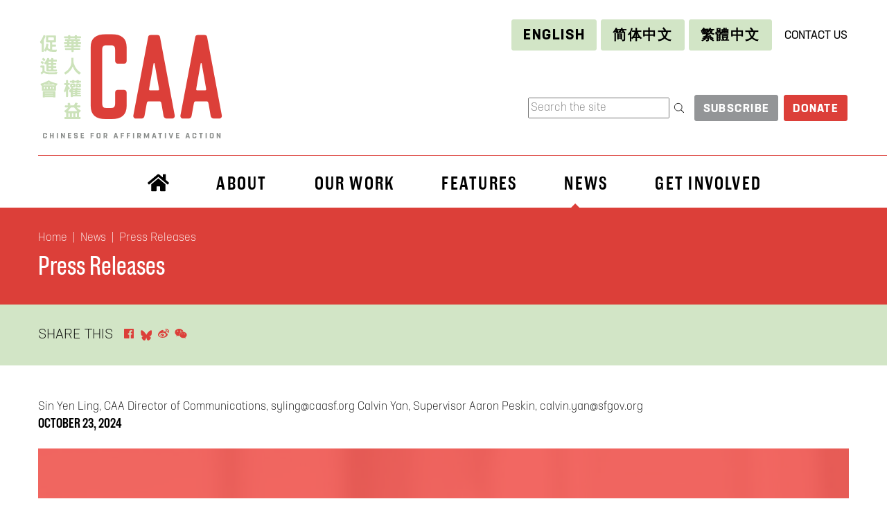

--- FILE ---
content_type: text/html; charset=UTF-8
request_url: https://caasf.org/press-release/page/2/
body_size: 23548
content:
<!doctype html>
<html lang="en-US" prefix="og: http://ogp.me/ns#">
  <head>
  <meta charset="utf-8">
  <meta http-equiv="x-ua-compatible" content="ie=edge">
  <meta name="viewport" content="width=device-width, initial-scale=1, shrink-to-fit=no">
  <meta name='robots' content='index, follow, max-image-preview:large, max-snippet:-1, max-video-preview:-1' />

	<!-- This site is optimized with the Yoast SEO plugin v26.5 - https://yoast.com/wordpress/plugins/seo/ -->
	<title>Press Releases Archive - Page 2 of 9 - CAA</title>
	<link rel="canonical" href="https://caasf.org/press-release/page/2/" />
	<link rel="prev" href="https://caasf.org/press-release/" />
	<link rel="next" href="https://caasf.org/press-release/page/3/" />
	<meta property="og:locale" content="en_US" />
	<meta property="og:type" content="website" />
	<meta property="og:title" content="Press Releases Archive - Page 2 of 9 - CAA" />
	<meta property="og:url" content="https://caasf.org/press-release/" />
	<meta property="og:site_name" content="CAA" />
	<meta name="twitter:card" content="summary_large_image" />
	<meta name="twitter:site" content="@CAAsanfrancisco" />
	<script type="application/ld+json" class="yoast-schema-graph">{"@context":"https://schema.org","@graph":[{"@type":"CollectionPage","@id":"https://caasf.org/press-release/","url":"https://caasf.org/press-release/page/2/","name":"Press Releases Archive - Page 2 of 9 - CAA","isPartOf":{"@id":"https://caasf.org/#website"},"primaryImageOfPage":{"@id":"https://caasf.org/press-release/page/2/#primaryimage"},"image":{"@id":"https://caasf.org/press-release/page/2/#primaryimage"},"thumbnailUrl":"https://caasf.org/wp-content/uploads/2019/02/CAA-Press-Release-Template-Red.png","breadcrumb":{"@id":"https://caasf.org/press-release/page/2/#breadcrumb"},"inLanguage":"en-US"},{"@type":"ImageObject","inLanguage":"en-US","@id":"https://caasf.org/press-release/page/2/#primaryimage","url":"https://caasf.org/wp-content/uploads/2019/02/CAA-Press-Release-Template-Red.png","contentUrl":"https://caasf.org/wp-content/uploads/2019/02/CAA-Press-Release-Template-Red.png","width":1024,"height":512,"caption":"Press Statement"},{"@type":"BreadcrumbList","@id":"https://caasf.org/press-release/page/2/#breadcrumb","itemListElement":[{"@type":"ListItem","position":1,"name":"Home","item":"https://caasf.org/"},{"@type":"ListItem","position":2,"name":"Press Releases"}]},{"@type":"WebSite","@id":"https://caasf.org/#website","url":"https://caasf.org/","name":"CAA","description":"Chinese for Affirmative Action","potentialAction":[{"@type":"SearchAction","target":{"@type":"EntryPoint","urlTemplate":"https://caasf.org/?s={search_term_string}"},"query-input":{"@type":"PropertyValueSpecification","valueRequired":true,"valueName":"search_term_string"}}],"inLanguage":"en-US"}]}</script>
	<!-- / Yoast SEO plugin. -->


<link rel="alternate" type="application/rss+xml" title="CAA &raquo; Press Releases Feed" href="https://caasf.org/press-release/feed/" />
<meta property="og:title" content="Chinese for Affirmative Action" />
<meta property="og:description" content="Chinese for Affirmative Action has been vigilant in the demand for social justice since 1969. We have responded to a system that has rendered us and others invisible, voiceless, and without power. With five decades of civil rights achievements, we know the struggle is not new, and we know how to win." />
<meta property="og:type" content="website" />
<meta property="og:url" content="https://caasf.org" />
<meta property="og:site_name" content="Chinese for Affirmative Action" />
<meta property="og:image" content="https://caasf.org/wp-content/uploads/2019/01/caa.logo_chop_longform.RGB_.png" />
<meta property="og:image:width" content="720" />
<meta property="og:image:height" content="432" />
<meta name="twitter:card" content="summary_large_image"/>
<meta name="twitter:title" content="Chinese for Affirmative Action" />
<meta name="twitter:description" content="Chinese for Affirmative Action has been vigilant in the demand for social justice since 1969. We have responded to a system that has rendered us and others invisible, voiceless, and without power. With five decades of civil rights achievements, we know the struggle is not new, and we know how to win." />
<meta name="twitter:image" content="https://caasf.org/wp-content/uploads/2019/01/caa.logo_chop_longform.RGB_.png" />
<meta name="twitter:site" content="@caasanfrancisco" />
<meta name="twitter:creator" content="@caasanfrancisco" />
<style id='wp-img-auto-sizes-contain-inline-css' type='text/css'>
img:is([sizes=auto i],[sizes^="auto," i]){contain-intrinsic-size:3000px 1500px}
/*# sourceURL=wp-img-auto-sizes-contain-inline-css */
</style>
<style id='wp-emoji-styles-inline-css' type='text/css'>

	img.wp-smiley, img.emoji {
		display: inline !important;
		border: none !important;
		box-shadow: none !important;
		height: 1em !important;
		width: 1em !important;
		margin: 0 0.07em !important;
		vertical-align: -0.1em !important;
		background: none !important;
		padding: 0 !important;
	}
/*# sourceURL=wp-emoji-styles-inline-css */
</style>
<link rel='stylesheet' id='wp-block-library-css' href='https://caasf.org/wp-includes/css/dist/block-library/style.min.css?ver=6.9' type='text/css' media='all' />
<style id='global-styles-inline-css' type='text/css'>
:root{--wp--preset--aspect-ratio--square: 1;--wp--preset--aspect-ratio--4-3: 4/3;--wp--preset--aspect-ratio--3-4: 3/4;--wp--preset--aspect-ratio--3-2: 3/2;--wp--preset--aspect-ratio--2-3: 2/3;--wp--preset--aspect-ratio--16-9: 16/9;--wp--preset--aspect-ratio--9-16: 9/16;--wp--preset--color--black: #000000;--wp--preset--color--cyan-bluish-gray: #abb8c3;--wp--preset--color--white: #ffffff;--wp--preset--color--pale-pink: #f78da7;--wp--preset--color--vivid-red: #cf2e2e;--wp--preset--color--luminous-vivid-orange: #ff6900;--wp--preset--color--luminous-vivid-amber: #fcb900;--wp--preset--color--light-green-cyan: #7bdcb5;--wp--preset--color--vivid-green-cyan: #00d084;--wp--preset--color--pale-cyan-blue: #8ed1fc;--wp--preset--color--vivid-cyan-blue: #0693e3;--wp--preset--color--vivid-purple: #9b51e0;--wp--preset--gradient--vivid-cyan-blue-to-vivid-purple: linear-gradient(135deg,rgb(6,147,227) 0%,rgb(155,81,224) 100%);--wp--preset--gradient--light-green-cyan-to-vivid-green-cyan: linear-gradient(135deg,rgb(122,220,180) 0%,rgb(0,208,130) 100%);--wp--preset--gradient--luminous-vivid-amber-to-luminous-vivid-orange: linear-gradient(135deg,rgb(252,185,0) 0%,rgb(255,105,0) 100%);--wp--preset--gradient--luminous-vivid-orange-to-vivid-red: linear-gradient(135deg,rgb(255,105,0) 0%,rgb(207,46,46) 100%);--wp--preset--gradient--very-light-gray-to-cyan-bluish-gray: linear-gradient(135deg,rgb(238,238,238) 0%,rgb(169,184,195) 100%);--wp--preset--gradient--cool-to-warm-spectrum: linear-gradient(135deg,rgb(74,234,220) 0%,rgb(151,120,209) 20%,rgb(207,42,186) 40%,rgb(238,44,130) 60%,rgb(251,105,98) 80%,rgb(254,248,76) 100%);--wp--preset--gradient--blush-light-purple: linear-gradient(135deg,rgb(255,206,236) 0%,rgb(152,150,240) 100%);--wp--preset--gradient--blush-bordeaux: linear-gradient(135deg,rgb(254,205,165) 0%,rgb(254,45,45) 50%,rgb(107,0,62) 100%);--wp--preset--gradient--luminous-dusk: linear-gradient(135deg,rgb(255,203,112) 0%,rgb(199,81,192) 50%,rgb(65,88,208) 100%);--wp--preset--gradient--pale-ocean: linear-gradient(135deg,rgb(255,245,203) 0%,rgb(182,227,212) 50%,rgb(51,167,181) 100%);--wp--preset--gradient--electric-grass: linear-gradient(135deg,rgb(202,248,128) 0%,rgb(113,206,126) 100%);--wp--preset--gradient--midnight: linear-gradient(135deg,rgb(2,3,129) 0%,rgb(40,116,252) 100%);--wp--preset--font-size--small: 13px;--wp--preset--font-size--medium: 20px;--wp--preset--font-size--large: 36px;--wp--preset--font-size--x-large: 42px;--wp--preset--spacing--20: 0.44rem;--wp--preset--spacing--30: 0.67rem;--wp--preset--spacing--40: 1rem;--wp--preset--spacing--50: 1.5rem;--wp--preset--spacing--60: 2.25rem;--wp--preset--spacing--70: 3.38rem;--wp--preset--spacing--80: 5.06rem;--wp--preset--shadow--natural: 6px 6px 9px rgba(0, 0, 0, 0.2);--wp--preset--shadow--deep: 12px 12px 50px rgba(0, 0, 0, 0.4);--wp--preset--shadow--sharp: 6px 6px 0px rgba(0, 0, 0, 0.2);--wp--preset--shadow--outlined: 6px 6px 0px -3px rgb(255, 255, 255), 6px 6px rgb(0, 0, 0);--wp--preset--shadow--crisp: 6px 6px 0px rgb(0, 0, 0);}:where(body) { margin: 0; }.wp-site-blocks > .alignleft { float: left; margin-right: 2em; }.wp-site-blocks > .alignright { float: right; margin-left: 2em; }.wp-site-blocks > .aligncenter { justify-content: center; margin-left: auto; margin-right: auto; }:where(.is-layout-flex){gap: 0.5em;}:where(.is-layout-grid){gap: 0.5em;}.is-layout-flow > .alignleft{float: left;margin-inline-start: 0;margin-inline-end: 2em;}.is-layout-flow > .alignright{float: right;margin-inline-start: 2em;margin-inline-end: 0;}.is-layout-flow > .aligncenter{margin-left: auto !important;margin-right: auto !important;}.is-layout-constrained > .alignleft{float: left;margin-inline-start: 0;margin-inline-end: 2em;}.is-layout-constrained > .alignright{float: right;margin-inline-start: 2em;margin-inline-end: 0;}.is-layout-constrained > .aligncenter{margin-left: auto !important;margin-right: auto !important;}.is-layout-constrained > :where(:not(.alignleft):not(.alignright):not(.alignfull)){margin-left: auto !important;margin-right: auto !important;}body .is-layout-flex{display: flex;}.is-layout-flex{flex-wrap: wrap;align-items: center;}.is-layout-flex > :is(*, div){margin: 0;}body .is-layout-grid{display: grid;}.is-layout-grid > :is(*, div){margin: 0;}body{padding-top: 0px;padding-right: 0px;padding-bottom: 0px;padding-left: 0px;}a:where(:not(.wp-element-button)){text-decoration: underline;}:root :where(.wp-element-button, .wp-block-button__link){background-color: #32373c;border-width: 0;color: #fff;font-family: inherit;font-size: inherit;font-style: inherit;font-weight: inherit;letter-spacing: inherit;line-height: inherit;padding-top: calc(0.667em + 2px);padding-right: calc(1.333em + 2px);padding-bottom: calc(0.667em + 2px);padding-left: calc(1.333em + 2px);text-decoration: none;text-transform: inherit;}.has-black-color{color: var(--wp--preset--color--black) !important;}.has-cyan-bluish-gray-color{color: var(--wp--preset--color--cyan-bluish-gray) !important;}.has-white-color{color: var(--wp--preset--color--white) !important;}.has-pale-pink-color{color: var(--wp--preset--color--pale-pink) !important;}.has-vivid-red-color{color: var(--wp--preset--color--vivid-red) !important;}.has-luminous-vivid-orange-color{color: var(--wp--preset--color--luminous-vivid-orange) !important;}.has-luminous-vivid-amber-color{color: var(--wp--preset--color--luminous-vivid-amber) !important;}.has-light-green-cyan-color{color: var(--wp--preset--color--light-green-cyan) !important;}.has-vivid-green-cyan-color{color: var(--wp--preset--color--vivid-green-cyan) !important;}.has-pale-cyan-blue-color{color: var(--wp--preset--color--pale-cyan-blue) !important;}.has-vivid-cyan-blue-color{color: var(--wp--preset--color--vivid-cyan-blue) !important;}.has-vivid-purple-color{color: var(--wp--preset--color--vivid-purple) !important;}.has-black-background-color{background-color: var(--wp--preset--color--black) !important;}.has-cyan-bluish-gray-background-color{background-color: var(--wp--preset--color--cyan-bluish-gray) !important;}.has-white-background-color{background-color: var(--wp--preset--color--white) !important;}.has-pale-pink-background-color{background-color: var(--wp--preset--color--pale-pink) !important;}.has-vivid-red-background-color{background-color: var(--wp--preset--color--vivid-red) !important;}.has-luminous-vivid-orange-background-color{background-color: var(--wp--preset--color--luminous-vivid-orange) !important;}.has-luminous-vivid-amber-background-color{background-color: var(--wp--preset--color--luminous-vivid-amber) !important;}.has-light-green-cyan-background-color{background-color: var(--wp--preset--color--light-green-cyan) !important;}.has-vivid-green-cyan-background-color{background-color: var(--wp--preset--color--vivid-green-cyan) !important;}.has-pale-cyan-blue-background-color{background-color: var(--wp--preset--color--pale-cyan-blue) !important;}.has-vivid-cyan-blue-background-color{background-color: var(--wp--preset--color--vivid-cyan-blue) !important;}.has-vivid-purple-background-color{background-color: var(--wp--preset--color--vivid-purple) !important;}.has-black-border-color{border-color: var(--wp--preset--color--black) !important;}.has-cyan-bluish-gray-border-color{border-color: var(--wp--preset--color--cyan-bluish-gray) !important;}.has-white-border-color{border-color: var(--wp--preset--color--white) !important;}.has-pale-pink-border-color{border-color: var(--wp--preset--color--pale-pink) !important;}.has-vivid-red-border-color{border-color: var(--wp--preset--color--vivid-red) !important;}.has-luminous-vivid-orange-border-color{border-color: var(--wp--preset--color--luminous-vivid-orange) !important;}.has-luminous-vivid-amber-border-color{border-color: var(--wp--preset--color--luminous-vivid-amber) !important;}.has-light-green-cyan-border-color{border-color: var(--wp--preset--color--light-green-cyan) !important;}.has-vivid-green-cyan-border-color{border-color: var(--wp--preset--color--vivid-green-cyan) !important;}.has-pale-cyan-blue-border-color{border-color: var(--wp--preset--color--pale-cyan-blue) !important;}.has-vivid-cyan-blue-border-color{border-color: var(--wp--preset--color--vivid-cyan-blue) !important;}.has-vivid-purple-border-color{border-color: var(--wp--preset--color--vivid-purple) !important;}.has-vivid-cyan-blue-to-vivid-purple-gradient-background{background: var(--wp--preset--gradient--vivid-cyan-blue-to-vivid-purple) !important;}.has-light-green-cyan-to-vivid-green-cyan-gradient-background{background: var(--wp--preset--gradient--light-green-cyan-to-vivid-green-cyan) !important;}.has-luminous-vivid-amber-to-luminous-vivid-orange-gradient-background{background: var(--wp--preset--gradient--luminous-vivid-amber-to-luminous-vivid-orange) !important;}.has-luminous-vivid-orange-to-vivid-red-gradient-background{background: var(--wp--preset--gradient--luminous-vivid-orange-to-vivid-red) !important;}.has-very-light-gray-to-cyan-bluish-gray-gradient-background{background: var(--wp--preset--gradient--very-light-gray-to-cyan-bluish-gray) !important;}.has-cool-to-warm-spectrum-gradient-background{background: var(--wp--preset--gradient--cool-to-warm-spectrum) !important;}.has-blush-light-purple-gradient-background{background: var(--wp--preset--gradient--blush-light-purple) !important;}.has-blush-bordeaux-gradient-background{background: var(--wp--preset--gradient--blush-bordeaux) !important;}.has-luminous-dusk-gradient-background{background: var(--wp--preset--gradient--luminous-dusk) !important;}.has-pale-ocean-gradient-background{background: var(--wp--preset--gradient--pale-ocean) !important;}.has-electric-grass-gradient-background{background: var(--wp--preset--gradient--electric-grass) !important;}.has-midnight-gradient-background{background: var(--wp--preset--gradient--midnight) !important;}.has-small-font-size{font-size: var(--wp--preset--font-size--small) !important;}.has-medium-font-size{font-size: var(--wp--preset--font-size--medium) !important;}.has-large-font-size{font-size: var(--wp--preset--font-size--large) !important;}.has-x-large-font-size{font-size: var(--wp--preset--font-size--x-large) !important;}
:where(.wp-block-post-template.is-layout-flex){gap: 1.25em;}:where(.wp-block-post-template.is-layout-grid){gap: 1.25em;}
:where(.wp-block-term-template.is-layout-flex){gap: 1.25em;}:where(.wp-block-term-template.is-layout-grid){gap: 1.25em;}
:where(.wp-block-columns.is-layout-flex){gap: 2em;}:where(.wp-block-columns.is-layout-grid){gap: 2em;}
:root :where(.wp-block-pullquote){font-size: 1.5em;line-height: 1.6;}
/*# sourceURL=global-styles-inline-css */
</style>
<link rel='stylesheet' id='wpml-legacy-horizontal-list-0-css' href='https://caasf.org/wp-content/plugins/sitepress-multilingual-cms/templates/language-switchers/legacy-list-horizontal/style.min.css?ver=1' type='text/css' media='all' />
<link rel='stylesheet' id='wpdreams-asl-basic-css' href='https://caasf.org/wp-content/plugins/ajax-search-lite/css/style.basic.css?ver=4.13.4' type='text/css' media='all' />
<style id='wpdreams-asl-basic-inline-css' type='text/css'>

					div[id*='ajaxsearchlitesettings'].searchsettings .asl_option_inner label {
						font-size: 0px !important;
						color: rgba(0, 0, 0, 0);
					}
					div[id*='ajaxsearchlitesettings'].searchsettings .asl_option_inner label:after {
						font-size: 11px !important;
						position: absolute;
						top: 0;
						left: 0;
						z-index: 1;
					}
					.asl_w_container {
						width: 100%;
						margin: 0px 0px 0px 0px;
						min-width: 200px;
					}
					div[id*='ajaxsearchlite'].asl_m {
						width: 100%;
					}
					div[id*='ajaxsearchliteres'].wpdreams_asl_results div.resdrg span.highlighted {
						font-weight: bold;
						color: rgba(217, 49, 43, 1);
						background-color: rgba(238, 238, 238, 1);
					}
					div[id*='ajaxsearchliteres'].wpdreams_asl_results .results img.asl_image {
						width: 70px;
						height: 70px;
						object-fit: cover;
					}
					div[id*='ajaxsearchlite'].asl_r .results {
						max-height: none;
					}
					div[id*='ajaxsearchlite'].asl_r {
						position: absolute;
					}
				
						div.asl_r.asl_w.vertical .results .item::after {
							display: block;
							position: absolute;
							bottom: 0;
							content: '';
							height: 1px;
							width: 100%;
							background: #D8D8D8;
						}
						div.asl_r.asl_w.vertical .results .item.asl_last_item::after {
							display: none;
						}
					
/*# sourceURL=wpdreams-asl-basic-inline-css */
</style>
<link rel='stylesheet' id='wpdreams-asl-instance-css' href='https://caasf.org/wp-content/plugins/ajax-search-lite/css/style-simple-red.css?ver=4.13.4' type='text/css' media='all' />
<link rel='stylesheet' id='sage/main.css-css' href='https://caasf.org/wp-content/themes/caa/dist/styles/main_f4e3fad8.css' type='text/css' media='all' />
<script type="text/javascript" src="https://caasf.org/wp-includes/js/jquery/jquery.min.js?ver=3.7.1" id="jquery-core-js"></script>
<script type="text/javascript" src="https://caasf.org/wp-includes/js/jquery/jquery-migrate.min.js?ver=3.4.1" id="jquery-migrate-js"></script>
<link rel="https://api.w.org/" href="https://caasf.org/wp-json/" /><link rel="EditURI" type="application/rsd+xml" title="RSD" href="https://caasf.org/xmlrpc.php?rsd" />
<meta name="generator" content="WordPress 6.9" />
<meta name="generator" content="WPML ver:4.7.6 stt:59,61,1;" />
<style>
:root {
    --min-screen-width: 320px;
    --max-screen-width: 1400px;
    --space-4xs: clamp(0.33rem, calc(-0.03vw + 0.33rem), 0.31rem);
    --space-3xs: clamp(0.41rem, calc(0.04vw + 0.4rem), 0.44rem);
    --space-2xs: clamp(0.51rem, calc(0.16vw + 0.48rem), 0.62rem);
    --space-xs: clamp(0.64rem, calc(0.35vw + 0.57rem), 0.88rem);
    --space-s: clamp(0.8rem, calc(0.65vw + 0.67rem), 1.24rem);
    --space-m: clamp(1rem, calc(1.11vw + 0.78rem), 1.75rem);
    --space-l: clamp(1.25rem, calc(1.81vw + 0.89rem), 2.47rem);
    --space-xl: clamp(1.56rem, calc(2.87vw + 0.99rem), 3.5rem);
    --space-2xl: clamp(1.95rem, calc(4.44vw + 1.07rem), 4.95rem);
    --space-3xl: clamp(2.44rem, calc(6.75vw + 1.09rem), 7rem);
    --space-4xl: clamp(3.05rem, calc(10.13vw + 1.02rem), 9.89rem);
    --text-xs: clamp(0.69rem, calc(-0.09vw + 0.71rem), 0.63rem);
    --text-s: clamp(0.83rem, calc(0.02vw + 0.83rem), 0.84rem);
    --text-m: clamp(1rem, calc(0.19vw + 0.96rem), 1.13rem);
    --text-l: clamp(1.2rem, calc(0.44vw + 1.11rem), 1.5rem);
    --text-xl: clamp(1.44rem, calc(0.83vw + 1.27rem), 2rem);
    --text-2xl: clamp(1.73rem, calc(1.39vw + 1.45rem), 2.66rem);
    --text-3xl: clamp(2.07rem, calc(2.19vw + 1.64rem), 3.55rem);
    --text-4xl: clamp(2.49rem, calc(3.33vw + 1.82rem), 4.74rem);
    --text-5xl: clamp(2.99rem, calc(4.93vw + 2rem), 6.31rem);
    --text-6xl: clamp(3.58rem, calc(7.16vw + 2.15rem), 8.41rem);
    --text-7xl: clamp(4.1rem, calc(9.24vw + 2.25rem), 11.21rem);
}
.padding-4xs {
    padding: var(--space-4xs);
}
.padding-3xs {
    padding: var(--space-3xs);
}
.padding-2xs {
    padding: var(--space-2xs);
}
.padding-xs {
    padding: var(--space-xs);
}
.padding-s {
    padding: var(--space-s);
}
.padding-m {
    padding: var(--space-m);
}
.padding-l {
    padding: var(--space-l);
}
.padding-xl {
    padding: var(--space-xl);
}
.padding-2xl {
    padding: var(--space-2xl);
}
.padding-3xl {
    padding: var(--space-3xl);
}
.padding-4xl {
    padding: var(--space-4xl);
}
.padding-left-4xs {
    padding-left: var(--space-4xs);
}
.padding-left-3xs {
    padding-left: var(--space-3xs);
}
.padding-left-2xs {
    padding-left: var(--space-2xs);
}
.padding-left-xs {
    padding-left: var(--space-xs);
}
.padding-left-s {
    padding-left: var(--space-s);
}
.padding-left-m {
    padding-left: var(--space-m);
}
.padding-left-l {
    padding-left: var(--space-l);
}
.padding-left-xl {
    padding-left: var(--space-xl);
}
.padding-left-2xl {
    padding-left: var(--space-2xl);
}
.padding-left-3xl {
    padding-left: var(--space-3xl);
}
.padding-left-4xl {
    padding-left: var(--space-4xl);
}
.padding-right-4xs {
    padding-right: var(--space-4xs);
}
.padding-right-3xs {
    padding-right: var(--space-3xs);
}
.padding-right-2xs {
    padding-right: var(--space-2xs);
}
.padding-right-xs {
    padding-right: var(--space-xs);
}
.padding-right-s {
    padding-right: var(--space-s);
}
.padding-right-m {
    padding-right: var(--space-m);
}
.padding-right-l {
    padding-right: var(--space-l);
}
.padding-right-xl {
    padding-right: var(--space-xl);
}
.padding-right-2xl {
    padding-right: var(--space-2xl);
}
.padding-right-3xl {
    padding-right: var(--space-3xl);
}
.padding-right-4xl {
    padding-right: var(--space-4xl);
}
.padding-top-4xs {
    padding-top: var(--space-4xs);
}
.padding-top-3xs {
    padding-top: var(--space-3xs);
}
.padding-top-2xs {
    padding-top: var(--space-2xs);
}
.padding-top-xs {
    padding-top: var(--space-xs);
}
.padding-top-s {
    padding-top: var(--space-s);
}
.padding-top-m {
    padding-top: var(--space-m);
}
.padding-top-l {
    padding-top: var(--space-l);
}
.padding-top-xl {
    padding-top: var(--space-xl);
}
.padding-top-2xl {
    padding-top: var(--space-2xl);
}
.padding-top-3xl {
    padding-top: var(--space-3xl);
}
.padding-top-4xl {
    padding-top: var(--space-4xl);
}
.padding-bottom-4xs {
    padding-bottom: var(--space-4xs);
}
.padding-bottom-3xs {
    padding-bottom: var(--space-3xs);
}
.padding-bottom-2xs {
    padding-bottom: var(--space-2xs);
}
.padding-bottom-xs {
    padding-bottom: var(--space-xs);
}
.padding-bottom-s {
    padding-bottom: var(--space-s);
}
.padding-bottom-m {
    padding-bottom: var(--space-m);
}
.padding-bottom-l {
    padding-bottom: var(--space-l);
}
.padding-bottom-xl {
    padding-bottom: var(--space-xl);
}
.padding-bottom-2xl {
    padding-bottom: var(--space-2xl);
}
.padding-bottom-3xl {
    padding-bottom: var(--space-3xl);
}
.padding-bottom-4xl {
    padding-bottom: var(--space-4xl);
}
.padding-horizontal-4xs {
    padding-left: var(--space-4xs);
    padding-right: var(--space-4xs);
}
.padding-horizontal-3xs {
    padding-left: var(--space-3xs);
    padding-right: var(--space-3xs);
}
.padding-horizontal-2xs {
    padding-left: var(--space-2xs);
    padding-right: var(--space-2xs);
}
.padding-horizontal-xs {
    padding-left: var(--space-xs);
    padding-right: var(--space-xs);
}
.padding-horizontal-s {
    padding-left: var(--space-s);
    padding-right: var(--space-s);
}
.padding-horizontal-m {
    padding-left: var(--space-m);
    padding-right: var(--space-m);
}
.padding-horizontal-l {
    padding-left: var(--space-l);
    padding-right: var(--space-l);
}
.padding-horizontal-xl {
    padding-left: var(--space-xl);
    padding-right: var(--space-xl);
}
.padding-horizontal-2xl {
    padding-left: var(--space-2xl);
    padding-right: var(--space-2xl);
}
.padding-horizontal-3xl {
    padding-left: var(--space-3xl);
    padding-right: var(--space-3xl);
}
.padding-horizontal-4xl {
    padding-left: var(--space-4xl);
    padding-right: var(--space-4xl);
}
.padding-vertical-4xs {
    padding-top: var(--space-4xs);
    padding-bottom: var(--space-4xs);
}
.padding-vertical-3xs {
    padding-top: var(--space-3xs);
    padding-bottom: var(--space-3xs);
}
.padding-vertical-2xs {
    padding-top: var(--space-2xs);
    padding-bottom: var(--space-2xs);
}
.padding-vertical-xs {
    padding-top: var(--space-xs);
    padding-bottom: var(--space-xs);
}
.padding-vertical-s {
    padding-top: var(--space-s);
    padding-bottom: var(--space-s);
}
.padding-vertical-m {
    padding-top: var(--space-m);
    padding-bottom: var(--space-m);
}
.padding-vertical-l {
    padding-top: var(--space-l);
    padding-bottom: var(--space-l);
}
.padding-vertical-xl {
    padding-top: var(--space-xl);
    padding-bottom: var(--space-xl);
}
.padding-vertical-2xl {
    padding-top: var(--space-2xl);
    padding-bottom: var(--space-2xl);
}
.padding-vertical-3xl {
    padding-top: var(--space-3xl);
    padding-bottom: var(--space-3xl);
}
.padding-vertical-4xl {
    padding-top: var(--space-4xl);
    padding-bottom: var(--space-4xl);
}
.margin-4xs {
    margin: var(--space-4xs);
}
.margin-3xs {
    margin: var(--space-3xs);
}
.margin-2xs {
    margin: var(--space-2xs);
}
.margin-xs {
    margin: var(--space-xs);
}
.margin-s {
    margin: var(--space-s);
}
.margin-m {
    margin: var(--space-m);
}
.margin-l {
    margin: var(--space-l);
}
.margin-xl {
    margin: var(--space-xl);
}
.margin-2xl {
    margin: var(--space-2xl);
}
.margin-3xl {
    margin: var(--space-3xl);
}
.margin-4xl {
    margin: var(--space-4xl);
}
.margin-left-4xs {
    margin-left: var(--space-4xs);
}
.margin-left-3xs {
    margin-left: var(--space-3xs);
}
.margin-left-2xs {
    margin-left: var(--space-2xs);
}
.margin-left-xs {
    margin-left: var(--space-xs);
}
.margin-left-s {
    margin-left: var(--space-s);
}
.margin-left-m {
    margin-left: var(--space-m);
}
.margin-left-l {
    margin-left: var(--space-l);
}
.margin-left-xl {
    margin-left: var(--space-xl);
}
.margin-left-2xl {
    margin-left: var(--space-2xl);
}
.margin-left-3xl {
    margin-left: var(--space-3xl);
}
.margin-left-4xl {
    margin-left: var(--space-4xl);
}
.margin-right-4xs {
    margin-right: var(--space-4xs);
}
.margin-right-3xs {
    margin-right: var(--space-3xs);
}
.margin-right-2xs {
    margin-right: var(--space-2xs);
}
.margin-right-xs {
    margin-right: var(--space-xs);
}
.margin-right-s {
    margin-right: var(--space-s);
}
.margin-right-m {
    margin-right: var(--space-m);
}
.margin-right-l {
    margin-right: var(--space-l);
}
.margin-right-xl {
    margin-right: var(--space-xl);
}
.margin-right-2xl {
    margin-right: var(--space-2xl);
}
.margin-right-3xl {
    margin-right: var(--space-3xl);
}
.margin-right-4xl {
    margin-right: var(--space-4xl);
}
.margin-top-4xs {
    margin-top: var(--space-4xs);
}
.margin-top-3xs {
    margin-top: var(--space-3xs);
}
.margin-top-2xs {
    margin-top: var(--space-2xs);
}
.margin-top-xs {
    margin-top: var(--space-xs);
}
.margin-top-s {
    margin-top: var(--space-s);
}
.margin-top-m {
    margin-top: var(--space-m);
}
.margin-top-l {
    margin-top: var(--space-l);
}
.margin-top-xl {
    margin-top: var(--space-xl);
}
.margin-top-2xl {
    margin-top: var(--space-2xl);
}
.margin-top-3xl {
    margin-top: var(--space-3xl);
}
.margin-top-4xl {
    margin-top: var(--space-4xl);
}
.margin-bottom-4xs {
    margin-bottom: var(--space-4xs);
}
.margin-bottom-3xs {
    margin-bottom: var(--space-3xs);
}
.margin-bottom-2xs {
    margin-bottom: var(--space-2xs);
}
.margin-bottom-xs {
    margin-bottom: var(--space-xs);
}
.margin-bottom-s {
    margin-bottom: var(--space-s);
}
.margin-bottom-m {
    margin-bottom: var(--space-m);
}
.margin-bottom-l {
    margin-bottom: var(--space-l);
}
.margin-bottom-xl {
    margin-bottom: var(--space-xl);
}
.margin-bottom-2xl {
    margin-bottom: var(--space-2xl);
}
.margin-bottom-3xl {
    margin-bottom: var(--space-3xl);
}
.margin-bottom-4xl {
    margin-bottom: var(--space-4xl);
}
.margin-horizontal-4xs {
    margin-left: var(--space-4xs);
    margin-right: var(--space-4xs);
}
.margin-horizontal-3xs {
    margin-left: var(--space-3xs);
    margin-right: var(--space-3xs);
}
.margin-horizontal-2xs {
    margin-left: var(--space-2xs);
    margin-right: var(--space-2xs);
}
.margin-horizontal-xs {
    margin-left: var(--space-xs);
    margin-right: var(--space-xs);
}
.margin-horizontal-s {
    margin-left: var(--space-s);
    margin-right: var(--space-s);
}
.margin-horizontal-m {
    margin-left: var(--space-m);
    margin-right: var(--space-m);
}
.margin-horizontal-l {
    margin-left: var(--space-l);
    margin-right: var(--space-l);
}
.margin-horizontal-xl {
    margin-left: var(--space-xl);
    margin-right: var(--space-xl);
}
.margin-horizontal-2xl {
    margin-left: var(--space-2xl);
    margin-right: var(--space-2xl);
}
.margin-horizontal-3xl {
    margin-left: var(--space-3xl);
    margin-right: var(--space-3xl);
}
.margin-horizontal-4xl {
    margin-left: var(--space-4xl);
    margin-right: var(--space-4xl);
}
.margin-vertical-4xs {
    margin-top: var(--space-4xs);
    margin-bottom: var(--space-4xs);
}
.margin-vertical-3xs {
    margin-top: var(--space-3xs);
    margin-bottom: var(--space-3xs);
}
.margin-vertical-2xs {
    margin-top: var(--space-2xs);
    margin-bottom: var(--space-2xs);
}
.margin-vertical-xs {
    margin-top: var(--space-xs);
    margin-bottom: var(--space-xs);
}
.margin-vertical-s {
    margin-top: var(--space-s);
    margin-bottom: var(--space-s);
}
.margin-vertical-m {
    margin-top: var(--space-m);
    margin-bottom: var(--space-m);
}
.margin-vertical-l {
    margin-top: var(--space-l);
    margin-bottom: var(--space-l);
}
.margin-vertical-xl {
    margin-top: var(--space-xl);
    margin-bottom: var(--space-xl);
}
.margin-vertical-2xl {
    margin-top: var(--space-2xl);
    margin-bottom: var(--space-2xl);
}
.margin-vertical-3xl {
    margin-top: var(--space-3xl);
    margin-bottom: var(--space-3xl);
}
.margin-vertical-4xl {
    margin-top: var(--space-4xl);
    margin-bottom: var(--space-4xl);
}
.gap-4xs {
    gap: var(--space-4xs);
}
.gap-3xs {
    gap: var(--space-3xs);
}
.gap-2xs {
    gap: var(--space-2xs);
}
.gap-xs {
    gap: var(--space-xs);
}
.gap-s {
    gap: var(--space-s);
}
.gap-m {
    gap: var(--space-m);
}
.gap-l {
    gap: var(--space-l);
}
.gap-xl {
    gap: var(--space-xl);
}
.gap-2xl {
    gap: var(--space-2xl);
}
.gap-3xl {
    gap: var(--space-3xl);
}
.gap-4xl {
    gap: var(--space-4xl);
}
.text-xs {
    font-size: var(--text-xs);
}
.text-s {
    font-size: var(--text-s);
}
.text-m {
    font-size: var(--text-m);
}
.text-l {
    font-size: var(--text-l);
}
.text-xl {
    font-size: var(--text-xl);
}
.text-2xl {
    font-size: var(--text-2xl);
}
.text-3xl {
    font-size: var(--text-3xl);
}
.text-4xl {
    font-size: var(--text-4xl);
}
.text-5xl {
    font-size: var(--text-5xl);
}
.text-6xl {
    font-size: var(--text-6xl);
}
.text-7xl {
    font-size: var(--text-7xl);
}
</style>
				<link rel="preconnect" href="https://fonts.gstatic.com" crossorigin />
				<link rel="preload" as="style" href="//fonts.googleapis.com/css?family=Open+Sans&display=swap" />
								<link rel="stylesheet" href="//fonts.googleapis.com/css?family=Open+Sans&display=swap" media="all" />
				<meta name="generator" content="Elementor 3.33.4; features: additional_custom_breakpoints; settings: css_print_method-external, google_font-enabled, font_display-swap">
			<style>
				.e-con.e-parent:nth-of-type(n+4):not(.e-lazyloaded):not(.e-no-lazyload),
				.e-con.e-parent:nth-of-type(n+4):not(.e-lazyloaded):not(.e-no-lazyload) * {
					background-image: none !important;
				}
				@media screen and (max-height: 1024px) {
					.e-con.e-parent:nth-of-type(n+3):not(.e-lazyloaded):not(.e-no-lazyload),
					.e-con.e-parent:nth-of-type(n+3):not(.e-lazyloaded):not(.e-no-lazyload) * {
						background-image: none !important;
					}
				}
				@media screen and (max-height: 640px) {
					.e-con.e-parent:nth-of-type(n+2):not(.e-lazyloaded):not(.e-no-lazyload),
					.e-con.e-parent:nth-of-type(n+2):not(.e-lazyloaded):not(.e-no-lazyload) * {
						background-image: none !important;
					}
				}
			</style>
			<link rel="icon" href="https://caasf.org/wp-content/uploads/2021/06/cropped-favicon-2-32x32.png" sizes="32x32" />
<link rel="icon" href="https://caasf.org/wp-content/uploads/2021/06/cropped-favicon-2-192x192.png" sizes="192x192" />
<link rel="apple-touch-icon" href="https://caasf.org/wp-content/uploads/2021/06/cropped-favicon-2-180x180.png" />
<meta name="msapplication-TileImage" content="https://caasf.org/wp-content/uploads/2021/06/cropped-favicon-2-270x270.png" />
		<style type="text/css" id="wp-custom-css">
			.content-area {
    margin-top: 0px;
    margin-right: auto;
    margin-bottom: 0px;
    margin-left: auto;
    max-width: 550px;
}

.modal-dialog {
	margin-inline: auto !important;
}

.insta--hover:hover {
    color: #8134af!important;
}
footer.content-info .insta--hover{
    margin-right:.3em
}

/*PAGE IMAGE WIDTH OVERRIDE*/
.wp-block-image.is-resized img {
  width:revert !important;
	display:block;
	margin:auto;
}

/*REMOVE SOCIAL ICONS + HEADER ADJUSTMENTS*/
.menu-top-bar .social {
    display:none !important;
}

.menu-top-bar .header-buttons div:first-of-type div {
    padding-bottom:25px;
}

@media (min-width: 775px){
    .wpml-ls-legacy-list-horizontal {
        right: 125px;
    }
}

@media (min-width: 1200px){
    .wpml-ls-legacy-list-horizontal {
        right:125px;
    }
}

@media (min-width: 992px){
    ul.slimmenu li a {
        padding-left:3rem !important;
    }
}

@media (min-width: 576px){
    .header-buttons {
        margin-top: 0;
    }
}

/*HOME POSTS GRID 2022*/
.card-deck.dp-postGrid {
    padding:8%;
} 

@media (min-width: 576px){
 
    .card-deck.dp-postGrid .card {
            flex: 1 1 30%;
    } 
   
}
/*BANNER COLOR ADJUSTMENT:BLUE*/
.home .donate-banner.bg-primary {
    background-color:#0157a6 !important;
}

/*COJ 2022*/
figure.postHero figcaption {
    font-size:.9em;
}
.postid-13398 iframe {
    width:100%; 
	min-height:200px;
}
.postid-13398 h2, h3{
    margin-top:30px;
}
.twoCol-centered {
    max-width:800px;
    margin:60px auto 30px;
}
.twoCol-centered h2 {
    margin-top:0;
}

/*Legacy Society Page*/
@media screen and (max-width: 782px) {
    .col-switch-mobile {
        flex-direction:column-reverse;
    }
}

/*IVSS Page*/
.ivss-featImg img {
    display:block;
    max-width:900px;
    margin:0 auto 3em;
}

.ivss.is-style-wide {
	margin:3em auto;
}
@media (min-width: 782px) {

    .page-id-14681 .wp-block-columns {
        max-width:782px;
    }
    
}

@media (max-width: 781px) {

    .page-id-14681 .is-layout-flex.wp-block-columns {
        gap:0;
    }

}

/*COJ 54*/
h2.coj-54 {
    color: #0F347C;
}

/*Donation Banner Style for COJ 2023*/
.home .donate-banner.bg-primary {
    background-color:#0A1E50 !important;
}
.home .donate-banner.bg-primary p {
    margin-bottom:0;
}
.home .donate-banner.bg-primary p a {
    font-size:.6em;
    line-height:.6em;
    text-decoration:none;
}
.home .donate-banner.bg-primary p a:hover {
text-decoration:underline;
}		</style>
		  <!-- Global site tag (gtag.js) - Google Analytics -->
  <script async src="https://www.googletagmanager.com/gtag/js?id=G-5ZGSW5YYFC"></script>
  <script>
    window.dataLayer = window.dataLayer || [];
    function gtag(){dataLayer.push(arguments);}
    gtag('js', new Date());

    gtag('config', 'G-5ZGSW5YYFC');
  </script>
</head>
  <body class="archive paged post-type-archive post-type-archive-press-release paged-2 post-type-paged-2 wp-theme-caaresources sp-easy-accordion-enabled app-data index-data paged-data archive-data archive-press-release-data elementor-default elementor-kit-14798">
    <div id="fb-root"></div>
      <script>(function(d, s, id) {
        var js, fjs = d.getElementsByTagName(s)[0];
        if (d.getElementById(id)) return;
        js = d.createElement(s); js.id = id;
        js.src = 'https://connect.facebook.net/en_US/sdk.js#xfbml=1&version=v3.2';
        fjs.parentNode.insertBefore(js, fjs);
      }(document, 'script', 'facebook-jssdk'));</script>

        <header class="banner">
  <div class="menu-top-bar position-relative">

    <div class="container px-4 py-3 pt-4 pt-sm-3 py-sm-4">
      <div class="row px-2 d-block d-sm-flex justify-content-between align-items-end flex-nowrap">
        <div class="d-flex align-items-center">

          <a href='https://caasf.org/' title='CAA' rel='home' class="d-block d-sm-none logo-mobile" style="width: 168px;">
            <img src='https://caasf.org/wp-content/themes/caa/dist/images/logo-3_f6c82370.svg' class='img-fluid' alt='CAA'>
          </a>

          <a href='https://caasf.org/' title='CAA' rel='home' class="d-none d-sm-block pr-3 logo-desktop">
            <img src='https://caasf.org/wp-content/themes/caa/dist/images/logo_bc9c3188.svg' class='img-fluid' alt='CAA'>
          </a>

          <hgroup>
            <h1 class="display-2 sr-only"><a class="" href="https://caasf.org/" rel='home'>CAA</a></h1>
            <span class="sr-only">Chinese for Affirmative Action</span>
          </hgroup>

        </div>

        <div class="wpml-ls-statics-shortcode_actions wpml-ls wpml-ls-legacy-list-horizontal">
	<ul><li class="wpml-ls-slot-shortcode_actions wpml-ls-item wpml-ls-item-en wpml-ls-current-language wpml-ls-first-item wpml-ls-item-legacy-list-horizontal">
				<a href="https://caasf.org/press-release/" class="wpml-ls-link">
                    <span class="wpml-ls-native">English</span></a>
			</li><li class="wpml-ls-slot-shortcode_actions wpml-ls-item wpml-ls-item-zh-hans wpml-ls-item-legacy-list-horizontal">
				<a href="https://caasf.org/媒体声明/?lang=zh-hans" class="wpml-ls-link">
                    <span class="wpml-ls-native" lang="zh-hans">简体中文</span></a>
			</li><li class="wpml-ls-slot-shortcode_actions wpml-ls-item wpml-ls-item-zh-hant wpml-ls-last-item wpml-ls-item-legacy-list-horizontal">
				<a href="https://caasf.org/媒體聲明/?lang=zh-hant" class="wpml-ls-link">
                    <span class="wpml-ls-native" lang="zh-hant">繁體中文</span></a>
			</li></ul>
</div>

        <div class="d-flex flex-sm-column justify-content-between align-items-sm-end header-buttons">

          <div class="d-none d-flex mb-sm-5 mr-4 mr-md-0 pr-2 pr-md-0 align-items-center">
            <div class="pt-xl-3">
              <a class="text-body text-uppercase neusaNextPro-regular" href="https://caasf.org/contact-us/">Contact Us</a>
            </div>
            <div>
              <ul class="social d-inline mb-0 pl-3">
	<li class="d-inline">
		<a class="text-body text-decoration-none insta--hover" target="_blank" href="https://www.instagram.com/caasanfrancisco/">
			<i class="fab fa-instagram" aria-hidden="true"></i><span class="sr-only">Instagram</span>
		</a>
	</li>
	<li class="d-inline">
		<a class="text-body text-decoration-none facebook--hover" target="_blank" href="https://www.facebook.com/caasf">
			<i class="fab fa-facebook-f" aria-hidden="true"></i><span class="sr-only">facebook</span>
		</a>
	</li>
	<li class="d-inline">
		<a class="text-body text-decoration-none" target="_blank" href="https://bsky.app/profile/caasanfrancisco.bsky.social">
			<svg viewBox="-50 -70 430 390" aria-hidden="true" height="1.1em" style="margin-top: -.25em;"><path d="M180 141.964C163.699 110.262 119.308 51.1817 78.0347 22.044C38.4971 -5.86834 23.414 -1.03207 13.526 3.43594C2.08093 8.60755 0 26.1785 0 36.5164C0 46.8542 5.66748 121.272 9.36416 133.694C21.5786 174.738 65.0603 188.607 105.104 184.156C107.151 183.852 109.227 183.572 111.329 183.312C109.267 183.642 107.19 183.924 105.104 184.156C46.4204 192.847 -5.69621 214.233 62.6582 290.33C137.848 368.18 165.705 273.637 180 225.702C194.295 273.637 210.76 364.771 295.995 290.33C360 225.702 313.58 192.85 254.896 184.158C252.81 183.926 250.733 183.645 248.671 183.315C250.773 183.574 252.849 183.855 254.896 184.158C294.94 188.61 338.421 174.74 350.636 133.697C354.333 121.275 360 46.8568 360 36.519C360 26.1811 357.919 8.61012 346.474 3.43851C336.586 -1.02949 321.503 -5.86576 281.965 22.0466C240.692 51.1843 196.301 110.262 180 141.964Z" fill="#000"></path></svg>
<span class="sr-only">Bluesky</span>
		</a>
	</li>
    <li class="d-inline">
		<a class="text-body text-decoration-none facebook--hover" target="_blank" href="https://www.linkedin.com/company/caasf">
            <svg xmlns="http://www.w3.org/2000/svg" style="height:1em; margin: -0.125em 0 0 0.25em;" viewBox="0 0 448 512"><!--! Font Awesome Free 6.4.2 by @fontawesome - https://fontawesome.com License - https://fontawesome.com/license (Commercial License) Copyright 2023 Fonticons, Inc. --><path d="M416 32H31.9C14.3 32 0 46.5 0 64.3v383.4C0 465.5 14.3 480 31.9 480H416c17.6 0 32-14.5 32-32.3V64.3c0-17.8-14.4-32.3-32-32.3zM135.4 416H69V202.2h66.5V416zm-33.2-243c-21.3 0-38.5-17.3-38.5-38.5S80.9 96 102.2 96c21.2 0 38.5 17.3 38.5 38.5 0 21.3-17.2 38.5-38.5 38.5zm282.1 243h-66.4V312c0-24.8-.5-56.7-34.5-56.7-34.6 0-39.9 27-39.9 54.9V416h-66.4V202.2h63.7v29.2h.9c8.9-16.8 30.6-34.5 62.9-34.5 67.2 0 79.7 44.3 79.7 101.9V416z"/></svg>
		</a>
	</li>
    	<li class="d-inline">
		<button type="button" class="text-body text-decoration-none wechat--hover p-0 m-0 border-0 bg-transparent" data-toggle="modal" data-target="#wechatModal">
			<i class="fab fa-weixin ml-1" aria-hidden="true"></i><span class="sr-only">wechat</span>
		</button>
	</li>
    <li class="d-inline">
		<a class="text-body text-decoration-none" target="_blank" href="https://www.piyaoba.org/">
            <img src="https://caasf.org/wp-content/uploads/2023/11/piyaoba-logo.png" style="height: 1em; width: auto !important; margin-left: 0.25em;" alt="PiYaoBa logo">
		</a>
	</li>
    </ul>            </div>
          </div>

          <form action="/"><div class="d-flex flex-row align-items-center">
            <div class="d-none d-md-block">
                <!-- <span class="text-body text-uppercase neusaNextPro-regular">Stay Connected With CAA</span> -->
                <!-- replaced Stay Connected with CAA with a search box -->
                <!-- took out button because if you click, it leaves grey border on top and bottom -->
<input type="text" id="s" name="s" placeholder="Search the site">&nbsp;<!-- <button type="submit" class="border-0 p-0 m-0">--><svg width="20px" height="20px" viewBox="0 0 24 24" fill="none" xmlns="http://www.w3.org/2000/svg">
<g clip-path="url(#clip0_15_152)">
<rect width="24" height="24" fill="white"/>
<circle cx="10.5" cy="10.5" r="6.5" stroke="#000000" stroke-linejoin="round"/>
<path d="M19.6464 20.3536C19.8417 20.5488 20.1583 20.5488 20.3536 20.3536C20.5488 20.1583 20.5488 19.8417 20.3536 19.6464L19.6464 20.3536ZM20.3536 19.6464L15.3536 14.6464L14.6464 15.3536L19.6464 20.3536L20.3536 19.6464Z" fill="#000000"/>
</g>
<defs>
<clipPath id="clip0_15_152">
<rect width="24" height="24" fill="white"/>
</clipPath>
</defs>
</svg><!--</button>-->

                <a class="ml-2 btn btn-dark text-uppercase" href="https://caasf.org/sign-up-for-updates/">Subscribe</a>
            </div>

            <div class="d-md-none">
                <a class="btn btn-dark text-uppercase" href="https://caasf.org/sign-up-for-updates/">Subscribe</a>
            </div>

            <div class="donate ml-2 align-self-center">
              <a class="btn btn-primary text-uppercase" href="https://www.caasf.org/donate/" target="_blank">Donate</a>
            </div>
          </div></form><!--/row-->

          <div class="d-flex d-sm-none mt-1 mb-sm-5 mr-4 pr-2 align-self-center">
            <div>
              <ul class="social d-inline mb-0 pl-3">
	<li class="d-inline">
		<a class="text-body text-decoration-none insta--hover" target="_blank" href="https://www.instagram.com/caasanfrancisco/">
			<i class="fab fa-instagram" aria-hidden="true"></i><span class="sr-only">Instagram</span>
		</a>
	</li>
	<li class="d-inline">
		<a class="text-body text-decoration-none facebook--hover" target="_blank" href="https://www.facebook.com/caasf">
			<i class="fab fa-facebook-f" aria-hidden="true"></i><span class="sr-only">facebook</span>
		</a>
	</li>
	<li class="d-inline">
		<a class="text-body text-decoration-none" target="_blank" href="https://bsky.app/profile/caasanfrancisco.bsky.social">
			<svg viewBox="-50 -70 430 390" aria-hidden="true" height="1.1em" style="margin-top: -.25em;"><path d="M180 141.964C163.699 110.262 119.308 51.1817 78.0347 22.044C38.4971 -5.86834 23.414 -1.03207 13.526 3.43594C2.08093 8.60755 0 26.1785 0 36.5164C0 46.8542 5.66748 121.272 9.36416 133.694C21.5786 174.738 65.0603 188.607 105.104 184.156C107.151 183.852 109.227 183.572 111.329 183.312C109.267 183.642 107.19 183.924 105.104 184.156C46.4204 192.847 -5.69621 214.233 62.6582 290.33C137.848 368.18 165.705 273.637 180 225.702C194.295 273.637 210.76 364.771 295.995 290.33C360 225.702 313.58 192.85 254.896 184.158C252.81 183.926 250.733 183.645 248.671 183.315C250.773 183.574 252.849 183.855 254.896 184.158C294.94 188.61 338.421 174.74 350.636 133.697C354.333 121.275 360 46.8568 360 36.519C360 26.1811 357.919 8.61012 346.474 3.43851C336.586 -1.02949 321.503 -5.86576 281.965 22.0466C240.692 51.1843 196.301 110.262 180 141.964Z" fill="#000"></path></svg>
<span class="sr-only">Bluesky</span>
		</a>
	</li>
    <li class="d-inline">
		<a class="text-body text-decoration-none facebook--hover" target="_blank" href="https://www.linkedin.com/company/caasf">
            <svg xmlns="http://www.w3.org/2000/svg" style="height:1em; margin: -0.125em 0 0 0.25em;" viewBox="0 0 448 512"><!--! Font Awesome Free 6.4.2 by @fontawesome - https://fontawesome.com License - https://fontawesome.com/license (Commercial License) Copyright 2023 Fonticons, Inc. --><path d="M416 32H31.9C14.3 32 0 46.5 0 64.3v383.4C0 465.5 14.3 480 31.9 480H416c17.6 0 32-14.5 32-32.3V64.3c0-17.8-14.4-32.3-32-32.3zM135.4 416H69V202.2h66.5V416zm-33.2-243c-21.3 0-38.5-17.3-38.5-38.5S80.9 96 102.2 96c21.2 0 38.5 17.3 38.5 38.5 0 21.3-17.2 38.5-38.5 38.5zm282.1 243h-66.4V312c0-24.8-.5-56.7-34.5-56.7-34.6 0-39.9 27-39.9 54.9V416h-66.4V202.2h63.7v29.2h.9c8.9-16.8 30.6-34.5 62.9-34.5 67.2 0 79.7 44.3 79.7 101.9V416z"/></svg>
		</a>
	</li>
    	<li class="d-inline">
		<button type="button" class="text-body text-decoration-none wechat--hover p-0 m-0 border-0 bg-transparent" data-toggle="modal" data-target="#wechatModal">
			<i class="fab fa-weixin ml-1" aria-hidden="true"></i><span class="sr-only">wechat</span>
		</button>
	</li>
    <li class="d-inline">
		<a class="text-body text-decoration-none" target="_blank" href="https://www.piyaoba.org/">
            <img src="https://caasf.org/wp-content/uploads/2023/11/piyaoba-logo.png" style="height: 1em; width: auto !important; margin-left: 0.25em;" alt="PiYaoBa logo">
		</a>
	</li>
    </ul>            </div>
          </div>

        </div>

      </div>
    </div>

    <div class="d-flex flex-row-reverse">
      <div class="w-50 d-none d-md-block border border-primary border-right-0 border-bottom-0 border-left-0"></div>
    </div>
    <div class="container">
      <div class="w-100 d-none d-md-block border border-primary border-right-0 border-bottom-0 border-left-0"style="margin-top: -1px;" ></div>
      <nav>
                <div class="menu-primary-navigation-container"><ul id="menu-primary-navigation-1" class="slimmenu"><li id="menu-item-150" class="menu-item menu-item-type-post_type menu-item-object-page menu-item-home menu-item-150"><a href="https://caasf.org/"><svg class="svg-inline--fa fa-home fa-w-18" aria-hidden="true" focusable="false" data-prefix="fas" data-icon="home" role="img" xmlns="http://www.w3.org/2000/svg" viewBox="0 0 576 512" data-fa-i2svg=""><path fill="currentColor" d="M280.37 148.26L96 300.11V464a16 16 0 0 0 16 16l112.06-.29a16 16 0 0 0 15.92-16V368a16 16 0 0 1 16-16h64a16 16 0 0 1 16 16v95.64a16 16 0 0 0 16 16.05L464 480a16 16 0 0 0 16-16V300L295.67 148.26a12.19 12.19 0 0 0-15.3 0zM571.6 251.47L488 182.56V44.05a12 12 0 0 0-12-12h-56a12 12 0 0 0-12 12v72.61L318.47 43a48 48 0 0 0-61 0L4.34 251.47a12 12 0 0 0-1.6 16.9l25.5 31A12 12 0 0 0 45.15 301l235.22-193.74a12.19 12.19 0 0 1 15.3 0L530.9 301a12 12 0 0 0 16.9-1.6l25.5-31a12 12 0 0 0-1.7-16.93z"></path></svg></a></li>
<li id="menu-item-134" class="menu-item menu-item-type-custom menu-item-object-custom menu-item-has-children menu-item-134"><a>About</a>
<ul class="sub-menu">
	<li id="menu-item-228" class="menu-item menu-item-type-post_type menu-item-object-page menu-item-228"><a href="https://caasf.org/mission-vision-history/">Mission, Vision, and History</a></li>
	<li id="menu-item-229" class="menu-item menu-item-type-post_type menu-item-object-page menu-item-229"><a href="https://caasf.org/how-we-create-change/">How We Create Change</a></li>
	<li id="menu-item-227" class="menu-item menu-item-type-post_type_archive menu-item-object-people menu-item-227"><a href="https://caasf.org/people/">Staff and Board</a></li>
	<li id="menu-item-223" class="menu-item menu-item-type-post_type menu-item-object-page menu-item-223"><a href="https://caasf.org/annual-reports/">Annual Reports</a></li>
	<li id="menu-item-222" class="menu-item menu-item-type-post_type menu-item-object-page menu-item-222"><a href="https://caasf.org/contact-us/">Contact Us</a></li>
	<li id="menu-item-6932" class="menu-item menu-item-type-post_type menu-item-object-page menu-item-6932"><a href="https://caasf.org/global-privacy-policy-website-donation-pages/">Our Privacy Policy</a></li>
</ul>
</li>
<li id="menu-item-135" class="menu-item menu-item-type-custom menu-item-object-custom menu-item-has-children menu-item-135"><a>Our Work</a>
<ul class="sub-menu">
	<li id="menu-item-221" class="menu-item menu-item-type-post_type menu-item-object-page menu-item-221"><a href="https://caasf.org/our-issue-areas/">Issue Areas</a></li>
	<li id="menu-item-219" class="menu-item menu-item-type-post_type menu-item-object-page menu-item-219"><a href="https://caasf.org/direct-services/">Direct Services</a></li>
	<li id="menu-item-218" class="menu-item menu-item-type-post_type menu-item-object-page menu-item-218"><a href="https://caasf.org/leadership-development/">Leadership Development</a></li>
	<li id="menu-item-217" class="menu-item menu-item-type-post_type menu-item-object-page menu-item-217"><a href="https://caasf.org/civic-engagement/">Civic Engagement</a></li>
	<li id="menu-item-216" class="menu-item menu-item-type-post_type menu-item-object-page menu-item-216"><a href="https://caasf.org/policy-advocacy/">Policy Advocacy</a></li>
	<li id="menu-item-215" class="menu-item menu-item-type-post_type menu-item-object-page menu-item-215"><a href="https://caasf.org/strategic-communications/">Strategic Communications</a></li>
	<li id="menu-item-213" class="menu-item menu-item-type-post_type menu-item-object-page menu-item-213"><a href="https://caasf.org/?page_id=199">Movement Building</a></li>
</ul>
</li>
<li id="menu-item-136" class="menu-item menu-item-type-custom menu-item-object-custom menu-item-has-children menu-item-136"><a>Features</a>
<ul class="sub-menu">
	<li id="menu-item-145" class="menu-item menu-item-type-post_type_archive menu-item-object-event menu-item-145"><a href="https://caasf.org/event/">Events</a></li>
	<li id="menu-item-21915" class="menu-item menu-item-type-post_type menu-item-object-page menu-item-21915"><a href="https://caasf.org/2025-coj/">Celebration of Justice 56</a></li>
	<li id="menu-item-11193" class="menu-item menu-item-type-post_type menu-item-object-page menu-item-11193"><a href="https://caasf.org/stop-aapi-hate/">Stop AAPI Hate</a></li>
	<li id="menu-item-11192" class="menu-item menu-item-type-post_type menu-item-object-page menu-item-11192"><a href="https://caasf.org/justicepatch-org/">Justice Patch</a></li>
	<li id="menu-item-16547" class="menu-item menu-item-type-post_type menu-item-object-page menu-item-16547"><a href="https://caasf.org/immigrant-voting/">Immigrant Voting</a></li>
	<li id="menu-item-19480" class="menu-item menu-item-type-post_type menu-item-object-page menu-item-19480"><a href="https://caasf.org/lau-v-nichols/">Lau v. Nichols</a></li>
</ul>
</li>
<li id="menu-item-137" class="menu-item menu-item-type-custom menu-item-object-custom current-menu-ancestor current-menu-parent menu-item-has-children menu-item-137"><a>News</a>
<ul class="sub-menu">
	<li id="menu-item-140" class="menu-item menu-item-type-post_type menu-item-object-page current_page_parent menu-item-140"><a href="https://caasf.org/updates/">Updates</a></li>
	<li id="menu-item-146" class="menu-item menu-item-type-post_type_archive menu-item-object-press-release current-menu-item menu-item-146"><a href="https://caasf.org/press-release/" aria-current="page">Press Releases</a></li>
	<li id="menu-item-2390" class="menu-item menu-item-type-post_type_archive menu-item-object-itn menu-item-2390"><a href="https://caasf.org/in-the-news/">In the News</a></li>
</ul>
</li>
<li id="menu-item-138" class="menu-item menu-item-type-custom menu-item-object-custom menu-item-has-children menu-item-138"><a>Get Involved</a>
<ul class="sub-menu">
	<li id="menu-item-7162" class="menu-item menu-item-type-post_type menu-item-object-page menu-item-7162"><a href="https://caasf.org/donate-support-make-a-difference/ways-to-give/">Ways to Give</a></li>
	<li id="menu-item-23938" class="menu-item menu-item-type-post_type menu-item-object-page menu-item-23938"><a href="https://caasf.org/giving-communities/">Giving Communities</a></li>
	<li id="menu-item-24226" class="menu-item menu-item-type-post_type menu-item-object-page menu-item-24226"><a href="https://caasf.org/impact-of-your-support/">Impact of Your Support</a></li>
	<li id="menu-item-141" class="menu-item menu-item-type-taxonomy menu-item-object-position_type menu-item-141"><a href="https://caasf.org/position_type/jobs/">Jobs</a></li>
</ul>
</li>
</ul></div>
              </nav>
    </div>
  </div>
</header>

<!-- Modal -->
<div class="modal fade" id="getUpdates" tabindex="-1" role="dialog" aria-labelledby="getUpdatesLabel" aria-hidden="true">
  <div class="modal-dialog overflow-hidden" role="document">
    <div class="modal-content">

      <div class="modal-header align-content-center">
        <h5 class="modal-title" id="getUpdatesLabel">Get Updates</h5>
        <button type="button" class="close" data-dismiss="modal" aria-label="Close">
          <span class="h4" aria-hidden="true">&times;</span>
        </button>
      </div>

      <form class="mb-0">
        <div class="modal-body">
          <div class="d-flex">
            <div class="form-group mb-0 mr-2 w-50">
              <input type="text" placeholder="Name" class="form-control">
            </div>
            <div class="form-group mb-0 w-50">
              <input type="text" placeholder="Enter email" class="form-control">
            </div>
          </div>
        </div>
        <div class="modal-footer">
          <button type="button" class="btn btn-secondary" data-dismiss="modal">Close</button>
          <input type="submit" value="Get Updates" class="btn btn-primary">
        </div>
      </form>

    </div>
  </div>
</div>
        <div class="wrap container-fluid px-0 mb-5" role="document">
      <div class="content">
        <main class="main">
          <div class="page-header bg-primary text-white py-2 py-sm-4">
  <div class="container py-2">
    <nav aria-label="breadcrumb"><ol class="breadcrumb bg-transparent p-0 mb-0"><li class="breadcrumb-item"><a class="text-white" href="https://caasf.org">Home</a></li><li class="breadcrumb-item" ><a class="text-white" href="">News</a></li><li class="breadcrumb-item active text-white"  aria-current="page">Press Releases</li></ol></nav>    <h1 class="mt-1 mb-0">Press Releases</h1>
  </div>
</div>
<div class="bg-secondary py-2 py-sm-4 mb-5">
  <div class="container py-2 d-flex align-items-center justify-content-start">
    <h5 class="text-uppercase neusaNextPro-light mb-0 pr-2">Share this</h5>
    <div class="pl-2">
      <a class="" href="https://www.facebook.com/sharer/sharer.php?u=http%3A%2F%2Fcaasf.org%2F&quote=Chinese%20for%20Affirmative%20Action" title="Share on Facebook" target="_blank">
        <i class="fab fa-facebook"></i>
        <span class="sr-only">Share on Facebook</span>
      </a>
    </div>
    <div class="pl-2">
      <a href="https://bsky.app/intent/compose?text=http%3A%2F%2Fcaasf.org%2F&text=Chinese%20for%20Affirmative%20Action:%20http%3A%2F%2Fcaasf.org%2F&via=CAAsanfrancisco" target="_blank" title="Bluesky">
        <svg viewBox="-50 -70 430 390" aria-hidden="true" height="1.1em" style="margin-top:-.1em;"><path d="M180 141.964C163.699 110.262 119.308 51.1817 78.0347 22.044C38.4971 -5.86834 23.414 -1.03207 13.526 3.43594C2.08093 8.60755 0 26.1785 0 36.5164C0 46.8542 5.66748 121.272 9.36416 133.694C21.5786 174.738 65.0603 188.607 105.104 184.156C107.151 183.852 109.227 183.572 111.329 183.312C109.267 183.642 107.19 183.924 105.104 184.156C46.4204 192.847 -5.69621 214.233 62.6582 290.33C137.848 368.18 165.705 273.637 180 225.702C194.295 273.637 210.76 364.771 295.995 290.33C360 225.702 313.58 192.85 254.896 184.158C252.81 183.926 250.733 183.645 248.671 183.315C250.773 183.574 252.849 183.855 254.896 184.158C294.94 188.61 338.421 174.74 350.636 133.697C354.333 121.275 360 46.8568 360 36.519C360 26.1811 357.919 8.61012 346.474 3.43851C336.586 -1.02949 321.503 -5.86576 281.965 22.0466C240.692 51.1843 196.301 110.262 180 141.964Z" fill="#dc3f39"></path></svg>
        <span class="sr-only">Share on Bluesky</span>
      </a>
    </div>
    <div class="pl-2">
      <a href="http://service.weibo.com/share/share.php?url=http%3A%2F%2Fcaasf.org&appkey=&title=CAA&pic=&ralateUid=&language=zh_cn" target="_blank" title="Share on Weibo">
        <i class="fab fa-weibo"></i>
        <span class="sr-only">Share on Weibo</span>
      </a>
    </div>
    <div class="pl-2">
      <button type="button" class="text-primary p-0 m-0 border-0 bg-transparent" data-toggle="modal" data-target="#wechatModal">
        <i class="fab fa-weixin" aria-hidden="true"></i><span class="sr-only">wechat</span>
        <span class="sr-only">Share on Wechat</span>
      </button>
    </div>
  </div>
</div><div class="container">
  <div class="row">
     
    <div class="col-sm-12">        <article class="post-20544 press-release type-press-release status-publish has-post-thumbnail hentry">
  <div class="media-contact">Sin Yen Ling, CAA Director of Communications, syling@caasf.org Calvin Yan, Supervisor Aaron Peskin, calvin.yan@sfgov.org </div>
  <div class="date text-uppercase h5 pb-3">
    October 23, 2024  </div>

        <a class="pb-4" href="https://caasf.org/press-release/san-francisco-to-receive-10-million-to-expand-broadband-access-for-underserved-communities-will-be-split-amongst-chinatown-bayview-and-tenderloin-neighborhoods/">
        <img width="1024" height="512" src="https://caasf.org/wp-content/uploads/2019/02/CAA-Press-Release-Template-Red.png" class="attachment-single_img size-single_img wp-post-image" alt="Press Statement" decoding="async" srcset="https://caasf.org/wp-content/uploads/2019/02/CAA-Press-Release-Template-Red.png 1024w, https://caasf.org/wp-content/uploads/2019/02/CAA-Press-Release-Template-Red-300x150.png 300w, https://caasf.org/wp-content/uploads/2019/02/CAA-Press-Release-Template-Red-768x384.png 768w" sizes="(max-width: 1024px) 100vw, 1024px" />      </a>
  
  <h2 class="entry-title mt-5"><a href="https://caasf.org/press-release/san-francisco-to-receive-10-million-to-expand-broadband-access-for-underserved-communities-will-be-split-amongst-chinatown-bayview-and-tenderloin-neighborhoods/">San Francisco to Receive $10 Million To Expand Broadband Access For Underserved Communities</a></h2>

  <div class="entry-summary">
  
<p class="has-medium-font-size"><strong>Will Be Split Amongst Chinatown, Bayview, and Tenderloin Neighborhoods </strong></p>



<p class="has-medium-font-size"><strong>San Francisco, CA: </strong>In a significant step toward bridging the digital divide, Chinatown will receive a portion of the $10 million allocated by the California Public Utilities Commission (CPUC) to help expand access to vital broadband services for underserved communities in San Francisco. The $10 million investment will provide essential infrastructure to connect residents in Chinatown, Bayview and Tenderloin neighborhoods as part of a $32 million package to expand internet access to Fremont, Oakland, and San Francisco.</p>



<p class="has-medium-font-size">“Our research shows that Chinatown, Tenderloin, Bayview and Hunters Point are left in the dark compared to other neighborhoods when it comes to cable internet availability and that fiber is virtually nonexistent. As a result, these communities lack options and we know that when consumers lack choice, prices are higher,” says <strong>Annie Lee, Chinese for Affirmative Action, Managing Director of Policy.</strong> Early this year, CAA released a report, “<a href="https://caasf.org/wp-content/uploads/2024/03/CAA-Digital-Equity-Report-Web-Final-Pages.pdf">San Francisco’s Digital Deserts: How San Francisco Chinatown and other neighborhoods are left behind in the digital divide</a>,” which examined the lack of affordable and reliable broadband internet access in Chinatown.</p>



<p class="has-medium-font-size">“Our Chinatown Single-Room Occupancy (SRO) free wifi pilot program delivering broadband to low-income families and seniors is evidence that digital equity is an achievable feat if we bring residents, community advocates, property owners, and city departments to the table and invest in solutions that we work on together,” said <strong>Aaron Peskin, President of the Board of Supervisors who also represents the district including Chinatown</strong>. “My office seeded $200,000 for a pilot program as an extension of the City Fiber to Housing Initiative to experiment with the idea that delivering free internet services to residents living in one of the densest and oldest neighborhoods is possible. I am grateful that the CPUC will continue to support the City’s Fiber to Housing Initiative, which will make expansion of our pilot program into other neighborhoods a reality. With this new investment, I look forward to ensuring that we continue to explore innovative ideas to ensure all neighborhoods have access to fast, reliable, and affordable internet services that residents deserve.”</p>



<p class="has-medium-font-size">“The $10 million will help expand the original pilot program that allowed six Chinatown SRO buildings to hardwire their buildings and provide residents with free and stable internet to lower the digital connection barrier in Chinatown SROs. The current funding amount will allow more low-income residents in Chinatown, Tenderloin, and Bayview to have stable hardwire connection to increase digital connectivity,” states <strong>Jennifer Chan, Director of Programs &#8211; Youth Leadership Development &amp; Empowerment, Chinatown Community Development Center.</strong></p>



<p class="has-medium-font-size">“High-speed internet is increasingly a necessity for accessing medical care, communicating with friends and family, applying for jobs, attending work meetings, doing homework assignments, and a broad range of other basic life activities,” <strong>said Supervisor Dean Preston, who represents the district that includes the Tenderloin neighborhood</strong>. “Access to high-speed internet is especially important for our most vulnerable communities, and this $10M grant from the CPUC will go a long way in expanding internet access to unserved homes, small businesses and affordable housing sites in the Tenderloin, Chinatown, and the Bayview.”</p>



<p class="has-medium-font-size">“Our southeast neighborhoods, along with Chinatown and Tenderloin, will benefit from a significant portion of the $10 million allocated by the CPUC to expand access to essential broadband services,” <strong>said Supervisor Shamann Walton who represents the district that includes Bayview. </strong>“For far too long, our communities have suffered from digital redlining, where low-income neighborhoods, especially communities of color, have been left behind in receiving the infrastructure necessary for high-speed internet. This funding is a critical step toward addressing these inequities and ensuring that Bayview has the digital tools needed to thrive in today’s world.”</p>



<p class="has-medium-font-size">This investment will benefit approximately 37,789 residents and serve 434 unserved locations in the San Francisco neighborhoods of Bayview, Chinatown, and Tenderloin. With respect to Chinatown, the major goal of the grant is to provide broadband access to all the SROs in the neighborhood. The last-mile fiber will provide up to one gigabit per second symmetrical service to consumers. San Francisco has committed to maintaining its prices for at least 10 years and will provide a low-cost plan. With the new broadband expansion, San Francisco residents will have improved access to critical services like online education platforms, telehealth, and job search resources.&nbsp;</p>



<p><a href="https://caasf.org/wp-content/uploads/2024/03/CAA-Digital-Equity-Report-Web-Final-Pages.pdf">Read CAA’s Report: San Francisco’s Digital Deserts</a></p>



<p class="has-text-align-center">###</p>



<p>Chinese for Affirmative Action (CAA) was founded in 1969 to protect the civil and political rights of Chinese Americans and to advance multiracial democracy in the United States. Today, CAA is a progressive voice in and on behalf of the broader Asian American and Pacific Islander community. We advocate for systemic change that protects immigrant rights, promotes language diversity, and remedies racial and social injustice. You can learn more about us at<a href="https://caasf.org"> caasf.org</a>.</p>



<p>TRADITIONAL CHINESE TRANSLATION &#8211; PRESS RELEASE</p>



<p class="has-medium-font-size">即時發布</p>



<p class="has-medium-font-size">2024年10月23日</p>



<p class="has-medium-font-size">聯絡人: 淩倩恩，華人權益促進會資訊總監，<a href="mailto:syling@caasf.org"> syling@caasf.org&nbsp;</a></p>



<p class="has-medium-font-size">甄錦浩，佩斯金市參事辦公室市參事助理，<a href="mailto:calvin.yan@sfgov.org">calvin.yan@sfgov.org</a>&nbsp;</p>



<p class="has-medium-font-size"><strong>舊金山獲千萬美元投資，擴建未獲充分服務社區的寬帶網絡</strong></p>



<p class="has-medium-font-size">這筆1000萬美元的投資將分配給舊金山唐人街(Chinatown)、灣景區(Bayview)和田德隆區(Tenderloin)&nbsp;</p>



<p class="has-medium-font-size"><strong>加州舊金山：</strong>為了向彌合數字鴻溝的方向邁出重要一步，唐人街(Chinatown)將獲得部分由加州公共設施委員會 (CPUC) 分配給舊金山的一千萬美元撥款，撥款旨在擴大重要寬帶綱絡的覆蓋範圍。作為投資總額為三千兩百萬美元，為弗里蒙特(Fremont)、奧克蘭(Oakland)和舊金山擴大互聯網復蓋計劃的一部分，這筆一千萬美元的撥款將為連接唐人街、灣景區(Bayview)和田德隆區(Tenderloin) 的居民提供必要的基礎設施。&nbsp;</p>



<p class="has-medium-font-size">「我們的研究表明，相較其他社區而言，唐人街、田德隆區、灣景區和獵人角(Hunters Point)社區在互聯網可用性方面一直被蒙在鼓裡，光纜幾乎不存在。因此，這些社區沒有選擇，而我們知道，當消費者缺乏選擇時，服務的價格就會上漲，」<strong>華人權益促進會(CAA)的政策管理主任李申申(Annie Lee)</strong>說：「今年年初，華促會發布了一份題為《<a href="https://caasf.org/wp-content/uploads/2024/03/CAA-Digital-Equity-Report-Web-Final-Pages.pdf">舊金山的電子數碼沙漠：舊金山唐人街和其他社區如何在使用電腦及網路的機會方面落後於其他地區</a>》的報告，」報告審視了唐人街缺乏可負擔和可靠的網絡問題。</p>



<p class="has-medium-font-size">「唐人街散房的免費Wifi試點項目為低收入家庭和老年人提供了寬帶網絡，項目證明，如果我們將居民、社區倡導者、業主和市政府部門召集到一起，投資於我們共同努力的解決方案，實現數字公平指日可待，」<strong>代表唐人街地區的參事，參事會主席佩斯金(Aaron Peskin) </strong>說：「我的辦公室為試點項目提供了20萬美元的啟動資金，以探索向居住在人口最稠密、歷史最悠久的社區之一的居民提供免費互聯網服務的可能性。我非常感謝加州公共設施委員會繼續支持本市的「將光纖引入住房計劃(Fiber to Housing Initiative)」，這將使我們的試點計劃擴展到其他社區成為現實。有了這筆新投資，我們期待能夠繼續探索創新理念，以確保所有的居民都能獲得快速、可靠和經濟實惠的互聯網服務。」</p>



<p class="has-medium-font-size">「這一千萬美元的投資將有助於擴大最初的試點計劃，以前的計劃已經允許六棟位於唐人街的散房接入寬帶，為居民提供免費、穩定的互聯網，從而消除了這些住房的網絡連接障礙。」<strong>華協中心(CCDC)青年組的專案總監陳詩欣(Jennifer Chan)</strong>表示：「目前的資金將使唐人街、田德隆區和灣景區更多低收入居民擁有穩定的網絡，從而提高數字化連接能力。」</p>



<p class="has-medium-font-size">「高速互聯網正在成為獲取醫療保健、與朋友和家人溝通、申請職位、參加工作會議、完成家庭作業以及其他一系列基本生活事項的必需品，」<strong>代表包括田德隆區的參事潘正義(Dean Preston)</strong>表示：「對於我們最弱勢的群體來說，能夠使用高速互聯網尤為重要，加州公共設施委員會提供供的這筆一千萬美元的撥款將極大幫助將互聯網接入擴展到田德隆區、唐人街和灣景區未獲得服務的家庭、小型企業和經濟適用房內。」</p>



<p class="has-medium-font-size">「舊金山的東南角（灣景區）以及唐人街和田德隆將從加州公共設施委員會為擴大寬帶網絡而投資的一千萬美元中受益匪淺，」 代表灣景區的參事華頌善(Shamann Walton)說：「長期以來，我們的社區飽受數字紅線隔離(digital redlining)之苦，低收入社區，尤其是有色人種社區，一直無法獲得高速互聯網所需的基礎設施建設。這筆資金是解決這些不公平現象、確保灣景區擁有在當今世界蓬勃發展所需的數碼工具的關鍵一步。」&nbsp;</p>



<p class="has-medium-font-size">這項投資將惠及舊金山的唐人街、田德隆區和灣景區社區共計約37,789名居民，並為 434 個投資不足的地點提供服務。在唐人街，投資的主要目標是為當地的散房提供寬帶網絡。「最後一哩」光纖將為消費者提供高達每秒千兆比特數據量的服務。舊金山承諾在至少10年內維持該寬帶的價格，並將提供低價計劃。隨着新寬帶的擴展，舊金山居民將能更好地獲得在線教育平台、遠程醫療和求職資源等關鍵服務。</p>



<p class="has-medium-font-size"><a href="https://caasf.org/wp-content/uploads/2024/03/CAA-Digital-Equity-Report-Web-Final-Pages.pdf">閱讀華促會報告：舊金山的電子數碼沙漠</a></p>



<p class="has-text-align-center has-medium-font-size">###</p>



<p class="has-medium-font-size">華人權益促進會(CAA)成立於1969年，旨在保護美國華裔的公民和政治權利，推動美國的多種族民主。今天，華促會在更廣泛的亞裔美國人和太平洋島民社區中代表進步的聲音。我們倡導系統性的變革，保護移民權利，促進語言多樣性，並糾正種族和社會不公。你可以在<a href="https://caasf.org">caasf.org</a>了解更多關於我們的資訊。</p>



<p class="has-medium-font-size">SIMPLIFIED CHINESE TRANSLATION &#8211; PRESS RELEASE</p>



<p class="has-medium-font-size">即时发布</p>



<p class="has-medium-font-size">2024年10月23日</p>



<p class="has-medium-font-size">联络人: 淩倩恩，华人权益促进会资讯总监， syling@caasf.org&nbsp;</p>



<p class="has-medium-font-size">甄锦浩，佩斯金市参事办公室市参事助理，calvin.yan@sfgov.org&nbsp;</p>



<p class="has-medium-font-size"><strong>旧金山获千万美元投资，扩建未获充分服务社区的宽带网络</strong></p>



<p class="has-medium-font-size">这笔1000万美元的投资将分配给旧金山唐人街(Chinatown)、湾景区(Bayview)和田德隆区(Tenderloin)&nbsp;</p>



<p class="has-medium-font-size"><strong>加州旧金山</strong>：为了向弥合数字鸿沟的方向迈出重要一步，唐人街(Chinatown)将获得部分由加州公共设施委员会 (CPUC) 分配给旧金山的一千万美元拨款，拨款旨在扩大重要宽带纲络的覆盖范围。作为投资总额为三千两百万美元，为弗里蒙特(Fremont)、奥克兰(Oakland)和旧金山扩大互联网复盖计划的一部分，这笔一千万美元的拨款将为连接唐人街、湾景区(Bayview)和田德隆区(Tenderloin) 的居民提供必要的基础设施。&nbsp;</p>



<p class="has-medium-font-size">“我们的研究表明，相较其他社区于而言，唐人街、田德隆区、湾景区和猎人角(Hunters Point)社区在互联网可用性方面一直被蒙在鼓里，光缆几乎不存在。因此，这些社区没有选择，而我们知道，当消费者缺乏选择时，服务的价格就会上涨，”<strong>华人权益促进会(CAA)的政策管理主任李申申(Annie Lee)</strong>说：“今年年初，华促会发布了一份题为《<a href="https://caasf.org/wp-content/uploads/2024/03/CAA-Digital-Equity-Report-Web-Final-Pages.pdf">旧金山的电子数码沙漠：旧金山唐人街和其他社区如何在使用电脑及网路的机会方面落后于其他地区</a>》的报告，”报告审视了唐人街缺乏可负担和可靠的网络问题。</p>



<p class="has-medium-font-size">“唐人街散房的免费Wifi试点项目为低收入家庭和老年人提供了宽带网络，项目证明，如果我们将居民、社区倡导者、业主和市政府部门召集到一起，投资于我们共同努力的解决方案，实现数字公平指日可待，”<strong>代表唐人街地区的参事，参事会主席佩斯金(Aaron Peskin) </strong>说：“我的办公室为试点项目提供了20万美元的启动资金，以探索向居住在人口最稠密、历史最悠久的社区之一的居民提供免费互联网服务的可能性。我非常感谢加州公共设施委员会继续支持本市的 ‘将光纤引入住房计划(Fiber to Housing Initiative)’，这将使我们的试点计划扩展到其他社区成为现实。有了这笔新投资，我们期待能够继续探索创新理念，以确保所有的居民都能获得快速、可靠和经济实惠的互联网服务。”</p>



<p class="has-medium-font-size">“这一千万美元的投资将有助于扩大最初的试点计划，以前的计划已经允许六栋位于唐人街的散房接入宽带，为居民提供免费、稳定的互联网，从而消除了这些住房的网络连接障碍。”<strong>华协中心(CCDC)青年组的专案总监陈诗欣(Jennifer Chan)</strong>表示：“目前的资金将使唐人街、田德隆区和湾景区更多低收入居民拥有稳定的网络，从而提高数字化连接能力。”</p>



<p class="has-medium-font-size">“高速互联网正在成为获取医疗保健、与朋友和家人沟通、申请职位、参加工作会议、完成家庭作业以及其他一系列基本生活事项的必需品，”<strong>代表包括田德隆区的参事潘正义(Dean Preston)表示</strong>：“对于我们最弱势的群体来说，能够使用高速互联网尤为重要，加州公共设施委员会提供供的这笔一千万美元的拨款将极大帮助将互联网接入扩展到田德隆区、唐人街和湾景区未获得服务的家庭、小型企业和经济适用房内。”</p>



<p class="has-medium-font-size">“旧金山的东南角（湾景区）以及唐人街和田德隆将从加州公共设施委员会为扩大宽带网络而投资的一千万美元中受益匪浅，” <strong>代表湾景区的参事华颂善(Shamann Walton)</strong>说：“长期以来，我们的社区饱受数字红线隔离(digital redlining)之苦，低收入社区，尤其是有色人种社区，一直无法获得高速互联网所需的基础设施建设。这笔资金是解决这些不公平现象、确保湾景区拥有在当今世界蓬勃发展所需的数码工具的关键一步。”</p>



<p class="has-medium-font-size">这项投资将惠及旧金山的唐人街、田德隆区和湾景区社区共计约37,789名居民，并为 434 个投资不足的地点提供服务。在唐人街，投资的主要目标是为当地的散房提供宽带网络。“最后一哩”光纤将为消费者提供高达每秒千兆比特数据量的服务。旧金山承诺在至少10年内维持该宽带的价格，并将提供低价计划。随着新宽带的扩展，旧金山居民将能更好地获得在线教育平台、远程医疗和求职资源等关键服务。</p>



<p class="has-medium-font-size"><a href="https://caasf.org/wp-content/uploads/2024/03/CAA-Digital-Equity-Report-Web-Final-Pages.pdf">阅读华促会报告：旧金山的电子数码沙漠</a></p>



<p class="has-text-align-center has-medium-font-size">###</p>



<p class="has-medium-font-size">华人权益促进会(CAA)成立于1969年，旨在保护美国华裔的公民和政治权利，推动美国的多种族民主。今天，华促会在更广泛的亚裔美国人和太平洋岛民社区中代表进步的声音。我们倡导系统性的变革，保护移民权利，促进语言多样性，并纠正种族和社会不公。你可以在<a href="https://caasf.org">caasf.org</a>了解更多关于我们的资讯。</p>
  </div>
</article>

<div class="my-5 pt-5 px-3 w-100 d-block border border-primary border-right-0 border-top-0 border-left-0"></div>
        </div>
       
    <div class="col-12 col-sm-6">        <article class="post-20513 press-release type-press-release status-publish has-post-thumbnail hentry">
  <div class="card border-0 text-center text-sm-left">

    <div class="date card-header border-0 bg-transparent text-body text-uppercase h5">
      October 10, 2024    </div>
          <div class="card-img-top embed-responsive embed-responsive-24by49 fadeIn-trigger">
        <a class="image-fit_wrap fadeInLarge" href="https://caasf.org/press-release/caas-statement-in-response-to-the-chaotic-disclosure-of-sfusds-school-closure-list/">
          <img width="1024" height="512" src="https://caasf.org/wp-content/uploads/2020/11/Press-Statement-Green.png" class="attachment-single_img size-single_img wp-post-image" alt="CAA Press Statement" decoding="async" srcset="https://caasf.org/wp-content/uploads/2020/11/Press-Statement-Green.png 1024w, https://caasf.org/wp-content/uploads/2020/11/Press-Statement-Green-300x150.png 300w, https://caasf.org/wp-content/uploads/2020/11/Press-Statement-Green-768x384.png 768w" sizes="(max-width: 1024px) 100vw, 1024px" />        </a>
      </div>
    
    <div class="card-body">
      <h2 class="entry-title card-title h5 neusaNextPro-medium"><a href="https://caasf.org/press-release/caas-statement-in-response-to-the-chaotic-disclosure-of-sfusds-school-closure-list/">CAA’S Statement in Response to the Chaotic Disclosure of SFUSD&#8217;s School Closure List</a></h2>
      <p class="byline author vcard">
   <a href="https://caasf.org/author/syling/" rel="author" class="fn">
  </a>
</p>
      <div class="entry-summary card-text">
        The San Francisco Unified School District (SFUSD) has officially made public the list of possible school closures and the process has been nothing short of chaotic.       </div>
    </div>
  </div>
</article>
        </div>
       
    <div class="col-12 col-sm-6">        <article class="post-20389 press-release type-press-release status-publish has-post-thumbnail hentry">
  <div class="card border-0 text-center text-sm-left">

    <div class="date card-header border-0 bg-transparent text-body text-uppercase h5">
      September 16, 2024    </div>
          <div class="card-img-top embed-responsive embed-responsive-24by49 fadeIn-trigger">
        <a class="image-fit_wrap fadeInLarge" href="https://caasf.org/press-release/advisory-candidate-forum-for-the-san-francisco-board-of-education/">
          <img width="1024" height="512" src="https://caasf.org/wp-content/uploads/2019/02/CAA-Press-Release-Template-Red.png" class="attachment-single_img size-single_img wp-post-image" alt="Press Statement" decoding="async" srcset="https://caasf.org/wp-content/uploads/2019/02/CAA-Press-Release-Template-Red.png 1024w, https://caasf.org/wp-content/uploads/2019/02/CAA-Press-Release-Template-Red-300x150.png 300w, https://caasf.org/wp-content/uploads/2019/02/CAA-Press-Release-Template-Red-768x384.png 768w" sizes="(max-width: 1024px) 100vw, 1024px" />        </a>
      </div>
    
    <div class="card-body">
      <h2 class="entry-title card-title h5 neusaNextPro-medium"><a href="https://caasf.org/press-release/advisory-candidate-forum-for-the-san-francisco-board-of-education/">Advisory: Candidate Forum for the San Francisco Board of Education</a></h2>
      <p class="byline author vcard">
   <a href="https://caasf.org/author/syling/" rel="author" class="fn">
  </a>
</p>
      <div class="entry-summary card-text">
        SFUSD is facing critical issues this year including budget shortfalls, school closures, curriculum changes, and with a recent shakeup in leadership, this forum provides an opportunity for parents and students to hear directly from the candidates about their vision for the future of our schools.       </div>
    </div>
  </div>
</article>
        </div>
       
    <div class="col-12 col-sm-6">        <article class="post-20296 press-release type-press-release status-publish has-post-thumbnail hentry">
  <div class="card border-0 text-center text-sm-left">

    <div class="date card-header border-0 bg-transparent text-body text-uppercase h5">
      September 4, 2024    </div>
          <div class="card-img-top embed-responsive embed-responsive-24by49 fadeIn-trigger">
        <a class="image-fit_wrap fadeInLarge" href="https://caasf.org/press-release/advisory-san-francisco-district-3-candidate-forum/">
          <img width="1024" height="512" src="https://caasf.org/wp-content/uploads/2020/11/Press-Statement-Green.png" class="attachment-single_img size-single_img wp-post-image" alt="CAA Press Statement" decoding="async" srcset="https://caasf.org/wp-content/uploads/2020/11/Press-Statement-Green.png 1024w, https://caasf.org/wp-content/uploads/2020/11/Press-Statement-Green-300x150.png 300w, https://caasf.org/wp-content/uploads/2020/11/Press-Statement-Green-768x384.png 768w" sizes="(max-width: 1024px) 100vw, 1024px" />        </a>
      </div>
    
    <div class="card-body">
      <h2 class="entry-title card-title h5 neusaNextPro-medium"><a href="https://caasf.org/press-release/advisory-san-francisco-district-3-candidate-forum/">Advisory: San Francisco District 3 Candidate Forum</a></h2>
      <p class="byline author vcard">
   <a href="https://caasf.org/author/syling/" rel="author" class="fn">
  </a>
</p>
      <div class="entry-summary card-text">
        Chinatown could make history in electing the First Chinese American woman&nbsp;to represent District 3 on the Board of Supervisors



SAN FRANCISCO, CA &#8211; <a href="https://caasf.org/">Chinese for Affirmative Action</a> (CAA), the <a href="https://www.cccsf.us/">Chinese Culture Center of San Francisco</a>, and the <a href="https://www.ccsjsf.org/">Coalition for </a>&hellip;      </div>
    </div>
  </div>
</article>
        </div>
       
    <div class="col-12 col-sm-6">        <article class="post-20091 press-release type-press-release status-publish has-post-thumbnail hentry">
  <div class="card border-0 text-center text-sm-left">

    <div class="date card-header border-0 bg-transparent text-body text-uppercase h5">
      August 26, 2024    </div>
          <div class="card-img-top embed-responsive embed-responsive-24by49 fadeIn-trigger">
        <a class="image-fit_wrap fadeInLarge" href="https://caasf.org/press-release/twitter-and-the-emergence-of-a-i-dominates-chinese-language-disinformation/">
          <img width="1024" height="512" src="https://caasf.org/wp-content/uploads/2019/02/CAA-Press-Release-Template-Red.png" class="attachment-single_img size-single_img wp-post-image" alt="Press Statement" decoding="async" srcset="https://caasf.org/wp-content/uploads/2019/02/CAA-Press-Release-Template-Red.png 1024w, https://caasf.org/wp-content/uploads/2019/02/CAA-Press-Release-Template-Red-300x150.png 300w, https://caasf.org/wp-content/uploads/2019/02/CAA-Press-Release-Template-Red-768x384.png 768w" sizes="(max-width: 1024px) 100vw, 1024px" />        </a>
      </div>
    
    <div class="card-body">
      <h2 class="entry-title card-title h5 neusaNextPro-medium"><a href="https://caasf.org/press-release/twitter-and-the-emergence-of-a-i-dominates-chinese-language-disinformation/">Twitter and the Emergence of A.I. Dominates Chinese-Language Disinformation</a></h2>
      <p class="byline author vcard">
   <a href="https://caasf.org/author/syling/" rel="author" class="fn">
  </a>
</p>
      <div class="entry-summary card-text">
        CAA Releases Report on Election 2024 Disinformation&nbsp;Spreading Across Chinese-Language Platforms



San Francisco: Chinese for Affirmative Action (CAA) releases a report today, “Conspiracy Theories, Lies, &amp; A.I.: How right-wing disinformation in the Chinese American community reflect the politics of hate in&hellip;      </div>
    </div>
  </div>
</article>
        </div>
       
    <div class="col-12 col-sm-6">        <article class="post-20077 press-release type-press-release status-publish has-post-thumbnail hentry">
  <div class="card border-0 text-center text-sm-left">

    <div class="date card-header border-0 bg-transparent text-body text-uppercase h5">
      July 31, 2024    </div>
          <div class="card-img-top embed-responsive embed-responsive-24by49 fadeIn-trigger">
        <a class="image-fit_wrap fadeInLarge" href="https://caasf.org/press-release/noncitizen-voting-ballot-measure-moves-forward-in-santa-ana-for-november-elections/">
          <img width="1024" height="512" src="https://caasf.org/wp-content/uploads/2019/02/CAA-Press-Release-Template-Green.png" class="attachment-single_img size-single_img wp-post-image" alt="" decoding="async" srcset="https://caasf.org/wp-content/uploads/2019/02/CAA-Press-Release-Template-Green.png 1024w, https://caasf.org/wp-content/uploads/2019/02/CAA-Press-Release-Template-Green-300x150.png 300w, https://caasf.org/wp-content/uploads/2019/02/CAA-Press-Release-Template-Green-768x384.png 768w" sizes="(max-width: 1024px) 100vw, 1024px" />        </a>
      </div>
    
    <div class="card-body">
      <h2 class="entry-title card-title h5 neusaNextPro-medium"><a href="https://caasf.org/press-release/noncitizen-voting-ballot-measure-moves-forward-in-santa-ana-for-november-elections/">Noncitizen Voting Ballot Measure Moves Forward in Santa Ana for November Elections</a></h2>
      <p class="byline author vcard">
   <a href="https://caasf.org/author/syling/" rel="author" class="fn">
  </a>
</p>
      <div class="entry-summary card-text">
        The California Local Voting Coalition issued the following statement in response to the recent Superior Court ruling on Santa Ana’s noncitizen voting ballot language:



“Despite the Court’s misguided ruling, Santa Ana voters can still cast their ballots to expand the&hellip;      </div>
    </div>
  </div>
</article>
        </div>
       
    <div class="col-12 col-sm-6">        <article class="post-19822 press-release type-press-release status-publish has-post-thumbnail hentry">
  <div class="card border-0 text-center text-sm-left">

    <div class="date card-header border-0 bg-transparent text-body text-uppercase h5">
      June 11, 2024    </div>
          <div class="card-img-top embed-responsive embed-responsive-24by49 fadeIn-trigger">
        <a class="image-fit_wrap fadeInLarge" href="https://caasf.org/press-release/san-francisco-votes-to-pass-landmark-amendments-to-the-language-access-ordinance/">
          <img width="1024" height="512" src="https://caasf.org/wp-content/uploads/2019/02/CAA-Press-Release-Template-Red.png" class="attachment-single_img size-single_img wp-post-image" alt="Press Statement" decoding="async" srcset="https://caasf.org/wp-content/uploads/2019/02/CAA-Press-Release-Template-Red.png 1024w, https://caasf.org/wp-content/uploads/2019/02/CAA-Press-Release-Template-Red-300x150.png 300w, https://caasf.org/wp-content/uploads/2019/02/CAA-Press-Release-Template-Red-768x384.png 768w" sizes="(max-width: 1024px) 100vw, 1024px" />        </a>
      </div>
    
    <div class="card-body">
      <h2 class="entry-title card-title h5 neusaNextPro-medium"><a href="https://caasf.org/press-release/san-francisco-votes-to-pass-landmark-amendments-to-the-language-access-ordinance/"> San Francisco Votes to Pass Landmark Amendments to the Language Access Ordinance</a></h2>
      <p class="byline author vcard">
   <a href="https://caasf.org/author/syling/" rel="author" class="fn">
  </a>
</p>
      <div class="entry-summary card-text">
        Today, San Francisco announces the final passage of critical amendments to the Language Access Ordinance, marking a significant step forward in ensuring equitable access to city services for non-English speaking residents.       </div>
    </div>
  </div>
</article>
        </div>
       
    <div class="col-12 col-sm-6">        <article class="post-19644 press-release type-press-release status-publish has-post-thumbnail hentry">
  <div class="card border-0 text-center text-sm-left">

    <div class="date card-header border-0 bg-transparent text-body text-uppercase h5">
      May 7, 2024    </div>
          <div class="card-img-top embed-responsive embed-responsive-24by49 fadeIn-trigger">
        <a class="image-fit_wrap fadeInLarge" href="https://caasf.org/press-release/caa-releases-report-on-gun-violence-disinformation-in-chinese-language-platforms/">
          <img width="1024" height="512" src="https://caasf.org/wp-content/uploads/2020/11/Press-Statement-Green.png" class="attachment-single_img size-single_img wp-post-image" alt="CAA Press Statement" decoding="async" srcset="https://caasf.org/wp-content/uploads/2020/11/Press-Statement-Green.png 1024w, https://caasf.org/wp-content/uploads/2020/11/Press-Statement-Green-300x150.png 300w, https://caasf.org/wp-content/uploads/2020/11/Press-Statement-Green-768x384.png 768w" sizes="(max-width: 1024px) 100vw, 1024px" />        </a>
      </div>
    
    <div class="card-body">
      <h2 class="entry-title card-title h5 neusaNextPro-medium"><a href="https://caasf.org/press-release/caa-releases-report-on-gun-violence-disinformation-in-chinese-language-platforms/">CAA Releases Report on Gun Violence Disinformation in Chinese-Language Platforms</a></h2>
      <p class="byline author vcard">
   <a href="https://caasf.org/author/syling/" rel="author" class="fn">
  </a>
</p>
      <div class="entry-summary card-text">
        Chinese for Affirmative Action (CAA) releases a report today, “The Lies That Put Our Lives At Risk: The Alarming Spread of Gun Violence Disinformation in the Chinese-Speaking Community,” examining the spread of gun violence disinformation over a 23-month period.       </div>
    </div>
  </div>
</article>
        </div>
       
    <div class="col-12 col-sm-6">        <article class="post-19621 press-release type-press-release status-publish has-post-thumbnail hentry">
  <div class="card border-0 text-center text-sm-left">

    <div class="date card-header border-0 bg-transparent text-body text-uppercase h5">
      May 2, 2024    </div>
          <div class="card-img-top embed-responsive embed-responsive-24by49 fadeIn-trigger">
        <a class="image-fit_wrap fadeInLarge" href="https://caasf.org/press-release/advisory-50th-anniversary-community-convening-to-celebrate-lau-v-nichols/">
          <img width="1024" height="512" src="https://caasf.org/wp-content/uploads/2020/11/Press-Statement-Green.png" class="attachment-single_img size-single_img wp-post-image" alt="CAA Press Statement" decoding="async" srcset="https://caasf.org/wp-content/uploads/2020/11/Press-Statement-Green.png 1024w, https://caasf.org/wp-content/uploads/2020/11/Press-Statement-Green-300x150.png 300w, https://caasf.org/wp-content/uploads/2020/11/Press-Statement-Green-768x384.png 768w" sizes="(max-width: 1024px) 100vw, 1024px" />        </a>
      </div>
    
    <div class="card-body">
      <h2 class="entry-title card-title h5 neusaNextPro-medium"><a href="https://caasf.org/press-release/advisory-50th-anniversary-community-convening-to-celebrate-lau-v-nichols/">Advisory: 50th Anniversary Community Convening to Celebrate Lau v Nichols</a></h2>
      <p class="byline author vcard">
   <a href="https://caasf.org/author/syling/" rel="author" class="fn">
  </a>
</p>
      <div class="entry-summary card-text">
        Chinese for Affirmative Action (CAA) is convening a celebration this weekend in honor of Lau v Nichols, a landmark Supreme Court case which expanded language access for immigrant students in schools.      </div>
    </div>
  </div>
</article>
        </div>
       
    <div class="col-12 col-sm-6">        <article class="post-19534 press-release type-press-release status-publish has-post-thumbnail hentry">
  <div class="card border-0 text-center text-sm-left">

    <div class="date card-header border-0 bg-transparent text-body text-uppercase h5">
      April 19, 2024    </div>
          <div class="card-img-top embed-responsive embed-responsive-24by49 fadeIn-trigger">
        <a class="image-fit_wrap fadeInLarge" href="https://caasf.org/press-release/asian-american-community-and-allies-rally-against-floridas-anti-chinese-land-law-after-court-hearings/">
          <img width="1024" height="512" src="https://caasf.org/wp-content/uploads/2019/02/CAA-Press-Release-Template-Red.png" class="attachment-single_img size-single_img wp-post-image" alt="Press Statement" decoding="async" srcset="https://caasf.org/wp-content/uploads/2019/02/CAA-Press-Release-Template-Red.png 1024w, https://caasf.org/wp-content/uploads/2019/02/CAA-Press-Release-Template-Red-300x150.png 300w, https://caasf.org/wp-content/uploads/2019/02/CAA-Press-Release-Template-Red-768x384.png 768w" sizes="(max-width: 1024px) 100vw, 1024px" />        </a>
      </div>
    
    <div class="card-body">
      <h2 class="entry-title card-title h5 neusaNextPro-medium"><a href="https://caasf.org/press-release/asian-american-community-and-allies-rally-against-floridas-anti-chinese-land-law-after-court-hearings/">Asian American community and allies rally against Florida’s anti-Chinese land law after court hearings</a></h2>
      <p class="byline author vcard">
   <a href="https://caasf.org/author/syling/" rel="author" class="fn">
  </a>
</p>
      <div class="entry-summary card-text">
        A coalition of Asian American organizations, community members, elected officials, and allies held a rally in opposition to SB 264, a Florida law banning many Chinese immigrants from buying homes in large swaths of the state.      </div>
    </div>
  </div>
</article>
        </div>
       
    <div class="col-12 col-sm-6">        <article class="post-19264 press-release type-press-release status-publish has-post-thumbnail hentry">
  <div class="card border-0 text-center text-sm-left">

    <div class="date card-header border-0 bg-transparent text-body text-uppercase h5">
      March 26, 2024    </div>
          <div class="card-img-top embed-responsive embed-responsive-24by49 fadeIn-trigger">
        <a class="image-fit_wrap fadeInLarge" href="https://caasf.org/press-release/addressing-digital-redlining-in-sf-chinatown/">
          <img width="1024" height="512" src="https://caasf.org/wp-content/uploads/2020/11/Press-Statement-Green.png" class="attachment-single_img size-single_img wp-post-image" alt="CAA Press Statement" decoding="async" srcset="https://caasf.org/wp-content/uploads/2020/11/Press-Statement-Green.png 1024w, https://caasf.org/wp-content/uploads/2020/11/Press-Statement-Green-300x150.png 300w, https://caasf.org/wp-content/uploads/2020/11/Press-Statement-Green-768x384.png 768w" sizes="(max-width: 1024px) 100vw, 1024px" />        </a>
      </div>
    
    <div class="card-body">
      <h2 class="entry-title card-title h5 neusaNextPro-medium"><a href="https://caasf.org/press-release/addressing-digital-redlining-in-sf-chinatown/">Addressing Digital Redlining in SF Chinatown</a></h2>
      <p class="byline author vcard">
   <a href="https://caasf.org/author/syling/" rel="author" class="fn">
  </a>
</p>
      <div class="entry-summary card-text">
        CAA releases report about how San Francisco Chinatown is left behind in the digital divide



San Francisco – Today, CAA is releasing a report, <a href="https://caasf.org/2024/03/san-franciscos-digital-deserts-how-san-francisco-chinatown-and-other-neighborhoods-are-left-behind-in-the-digital-divide/" target="_blank" rel="noreferrer noopener">San Francisco’s Digital Deserts: How San Francisco Chinatown and Other Neighborhoods Are Left Behind In the </a>&hellip;      </div>
    </div>
  </div>
</article>
        </div>
       
    <div class="col-12 col-sm-6">        <article class="post-19136 press-release type-press-release status-publish has-post-thumbnail hentry">
  <div class="card border-0 text-center text-sm-left">

    <div class="date card-header border-0 bg-transparent text-body text-uppercase h5">
      March 19, 2024    </div>
          <div class="card-img-top embed-responsive embed-responsive-24by49 fadeIn-trigger">
        <a class="image-fit_wrap fadeInLarge" href="https://caasf.org/press-release/the-coalition-for-community-safety-and-justices-statement-on-the-victims-support-provided-for-recent-incidents-involving-asian-seniors/">
          <img width="1024" height="512" src="https://caasf.org/wp-content/uploads/2019/02/CAA-Press-Release-Template-Red.png" class="attachment-single_img size-single_img wp-post-image" alt="Press Statement" decoding="async" srcset="https://caasf.org/wp-content/uploads/2019/02/CAA-Press-Release-Template-Red.png 1024w, https://caasf.org/wp-content/uploads/2019/02/CAA-Press-Release-Template-Red-300x150.png 300w, https://caasf.org/wp-content/uploads/2019/02/CAA-Press-Release-Template-Red-768x384.png 768w" sizes="(max-width: 1024px) 100vw, 1024px" />        </a>
      </div>
    
    <div class="card-body">
      <h2 class="entry-title card-title h5 neusaNextPro-medium"><a href="https://caasf.org/press-release/the-coalition-for-community-safety-and-justices-statement-on-the-victims-support-provided-for-recent-incidents-involving-asian-seniors/">CCSJ&#8217;s Statement on the Victims Support Provided for Recent Incidents Involving Asian Seniors</a></h2>
      <p class="byline author vcard">
   <a href="https://caasf.org/author/syling/" rel="author" class="fn">
  </a>
</p>
      <div class="entry-summary card-text">
        Two of the 83 victims we’ve supported in the last year are Yanfang Wu, a 63-year-old Chinese woman who was shoved to the ground while waiting at a bus stop and later succumbed to her injuries in July 2023, and a 71-year-old Chinese woman who was injured in an unprovoked attack earlier this month on March 4th.      </div>
    </div>
  </div>
</article>
        </div>
       
    <div class="col-12 col-sm-6">        <article class="post-18515 press-release type-press-release status-publish has-post-thumbnail hentry">
  <div class="card border-0 text-center text-sm-left">

    <div class="date card-header border-0 bg-transparent text-body text-uppercase h5">
      February 23, 2024    </div>
          <div class="card-img-top embed-responsive embed-responsive-24by49 fadeIn-trigger">
        <a class="image-fit_wrap fadeInLarge" href="https://caasf.org/press-release/prop-f-will-not-address-san-franciscos-addiction-crisis/">
          <img width="1024" height="512" src="https://caasf.org/wp-content/uploads/2020/11/Press-Statement-Green.png" class="attachment-single_img size-single_img wp-post-image" alt="CAA Press Statement" decoding="async" srcset="https://caasf.org/wp-content/uploads/2020/11/Press-Statement-Green.png 1024w, https://caasf.org/wp-content/uploads/2020/11/Press-Statement-Green-300x150.png 300w, https://caasf.org/wp-content/uploads/2020/11/Press-Statement-Green-768x384.png 768w" sizes="(max-width: 1024px) 100vw, 1024px" />        </a>
      </div>
    
    <div class="card-body">
      <h2 class="entry-title card-title h5 neusaNextPro-medium"><a href="https://caasf.org/press-release/prop-f-will-not-address-san-franciscos-addiction-crisis/">Prop F Will Not Address San Francisco’s Addiction Crisis</a></h2>
      <p class="byline author vcard">
   <a href="https://caasf.org/author/syling/" rel="author" class="fn">
  </a>
</p>
      <div class="entry-summary card-text">
         Chinese for Affirmative Action opposes San Francisco Proposition F, which mandates screening and treatment for drugs for individuals receiving public assistance.       </div>
    </div>
  </div>
</article>
        </div>
          </div><!--end row -->

    <nav aria-label="Archive navigation"><ul class="pagination"><li class='page-item'><a class="prev page-link" href="https://caasf.org/press-release/page/1/">Previous</a></li><li class='page-item'><a class="page-link" href="https://caasf.org/press-release/page/1/">1</a></li><li class='page-item active'><span aria-current="page" class="page-link current">2</span></li><li class='page-item'><a class="page-link" href="https://caasf.org/press-release/page/3/">3</a></li><li class='page-item'><a class="page-link" href="https://caasf.org/press-release/page/4/">4</a></li><li class='page-item disabled'><span class="page-link dots">&hellip;</span></li><li class='page-item'><a class="page-link" href="https://caasf.org/press-release/page/9/">9</a></li><li class='page-item'><a class="next page-link" href="https://caasf.org/press-release/page/3/">Next</a></li></ul></nav>
  </div>
          </main>
              </div>
    </div>
    
        <footer class="content-info">
  <div class="container py-5">

    <div class="d-block d-md-flex text-center justify-content-between align-items-center americaneCond-regular">
      <div class="mb-4 mb-md-0">
        <a href='https://caasf.org/' title='CAA' rel='home'>
          <img src='https://caasf.org/wp-content/themes/caa/dist/images/logo-2_73289853.svg' class='img-fluid logo-footer' alt='CAA'>
        </a>
        <a class="display-2 d-none" href="https://caasf.org/" rel='home'>CAA</a>
      </div>
      <div class="px-3 mb-3 mb-md-0">
        <div class="menu-footer-menu-container"><ul id="menu-footer-menu" class="nav"><li id="menu-item-1448" class="menu-item menu-item-type-post_type menu-item-object-page menu-item-home menu-item-1448"><a href="https://caasf.org/"><svg class="svg-inline--fa fa-home fa-w-18" aria-hidden="true" focusable="false" data-prefix="fas" data-icon="home" role="img" xmlns="http://www.w3.org/2000/svg" viewBox="0 0 576 512" data-fa-i2svg=""><path fill="currentColor" d="M280.37 148.26L96 300.11V464a16 16 0 0 0 16 16l112.06-.29a16 16 0 0 0 15.92-16V368a16 16 0 0 1 16-16h64a16 16 0 0 1 16 16v95.64a16 16 0 0 0 16 16.05L464 480a16 16 0 0 0 16-16V300L295.67 148.26a12.19 12.19 0 0 0-15.3 0zM571.6 251.47L488 182.56V44.05a12 12 0 0 0-12-12h-56a12 12 0 0 0-12 12v72.61L318.47 43a48 48 0 0 0-61 0L4.34 251.47a12 12 0 0 0-1.6 16.9l25.5 31A12 12 0 0 0 45.15 301l235.22-193.74a12.19 12.19 0 0 1 15.3 0L530.9 301a12 12 0 0 0 16.9-1.6l25.5-31a12 12 0 0 0-1.7-16.93z"></path></svg></a></li>
<li id="menu-item-499" class="menu-item menu-item-type-post_type menu-item-object-page menu-item-499"><a href="https://caasf.org/mission-vision-history/">About</a></li>
<li id="menu-item-500" class="menu-item menu-item-type-post_type menu-item-object-page menu-item-500"><a href="https://caasf.org/our-issue-areas/">Our Work</a></li>
<li id="menu-item-501" class="menu-item menu-item-type-post_type menu-item-object-page current_page_parent menu-item-501"><a href="https://caasf.org/updates/">Happenings</a></li>
<li id="menu-item-502" class="menu-item menu-item-type-post_type_archive menu-item-object-press-release current-menu-item menu-item-502"><a href="https://caasf.org/press-release/" aria-current="page">Newsroom</a></li>
<li id="menu-item-17199" class="menu-item menu-item-type-post_type menu-item-object-page menu-item-17199"><a href="https://caasf.org/donate/">Engage</a></li>
<li id="menu-item-20741" class="menu-item menu-item-type-post_type menu-item-object-page menu-item-20741"><a href="https://caasf.org/compliance/">Compliance</a></li>
<li id="menu-item-6934" class="menu-item menu-item-type-post_type menu-item-object-page menu-item-6934"><a href="https://caasf.org/global-privacy-policy-website-donation-pages/">Privacy Policy</a></li>
</ul></div>
        <span class="d-none d-md-inline"></span>
      </div>
      <div class="text-nowrap">
        <span class="d-inline d-md-none pr-1"></span>
        <a class="text-body neusaNextPro-regular d-inline-block d-md-none d-lg-inline-block" href="https://caasf.org/contact-us/">Contact Us</a>
        <ul class="social d-inline mb-0 pl-3">
	<li class="d-inline">
		<a class="text-body text-decoration-none insta--hover" target="_blank" href="https://www.instagram.com/caasanfrancisco/">
			<i class="fab fa-instagram" aria-hidden="true"></i><span class="sr-only">Instagram</span>
		</a>
	</li>
	<li class="d-inline">
		<a class="text-body text-decoration-none facebook--hover" target="_blank" href="https://www.facebook.com/caasf">
			<i class="fab fa-facebook-f" aria-hidden="true"></i><span class="sr-only">facebook</span>
		</a>
	</li>
	<li class="d-inline">
		<a class="text-body text-decoration-none" target="_blank" href="https://bsky.app/profile/caasanfrancisco.bsky.social">
			<svg viewBox="-50 -70 430 390" aria-hidden="true" height="1.1em" style="margin-top: -.25em;"><path d="M180 141.964C163.699 110.262 119.308 51.1817 78.0347 22.044C38.4971 -5.86834 23.414 -1.03207 13.526 3.43594C2.08093 8.60755 0 26.1785 0 36.5164C0 46.8542 5.66748 121.272 9.36416 133.694C21.5786 174.738 65.0603 188.607 105.104 184.156C107.151 183.852 109.227 183.572 111.329 183.312C109.267 183.642 107.19 183.924 105.104 184.156C46.4204 192.847 -5.69621 214.233 62.6582 290.33C137.848 368.18 165.705 273.637 180 225.702C194.295 273.637 210.76 364.771 295.995 290.33C360 225.702 313.58 192.85 254.896 184.158C252.81 183.926 250.733 183.645 248.671 183.315C250.773 183.574 252.849 183.855 254.896 184.158C294.94 188.61 338.421 174.74 350.636 133.697C354.333 121.275 360 46.8568 360 36.519C360 26.1811 357.919 8.61012 346.474 3.43851C336.586 -1.02949 321.503 -5.86576 281.965 22.0466C240.692 51.1843 196.301 110.262 180 141.964Z" fill="#000"></path></svg>
<span class="sr-only">Bluesky</span>
		</a>
	</li>
    <li class="d-inline">
		<a class="text-body text-decoration-none facebook--hover" target="_blank" href="https://www.linkedin.com/company/caasf">
            <svg xmlns="http://www.w3.org/2000/svg" style="height:1em; margin: -0.125em 0 0 0.25em;" viewBox="0 0 448 512"><!--! Font Awesome Free 6.4.2 by @fontawesome - https://fontawesome.com License - https://fontawesome.com/license (Commercial License) Copyright 2023 Fonticons, Inc. --><path d="M416 32H31.9C14.3 32 0 46.5 0 64.3v383.4C0 465.5 14.3 480 31.9 480H416c17.6 0 32-14.5 32-32.3V64.3c0-17.8-14.4-32.3-32-32.3zM135.4 416H69V202.2h66.5V416zm-33.2-243c-21.3 0-38.5-17.3-38.5-38.5S80.9 96 102.2 96c21.2 0 38.5 17.3 38.5 38.5 0 21.3-17.2 38.5-38.5 38.5zm282.1 243h-66.4V312c0-24.8-.5-56.7-34.5-56.7-34.6 0-39.9 27-39.9 54.9V416h-66.4V202.2h63.7v29.2h.9c8.9-16.8 30.6-34.5 62.9-34.5 67.2 0 79.7 44.3 79.7 101.9V416z"/></svg>
		</a>
	</li>
    	<li class="d-inline">
		<button type="button" class="text-body text-decoration-none wechat--hover p-0 m-0 border-0 bg-transparent" data-toggle="modal" data-target="#wechatModal">
			<i class="fab fa-weixin ml-1" aria-hidden="true"></i><span class="sr-only">wechat</span>
		</button>
	</li>
    <li class="d-inline">
		<a class="text-body text-decoration-none" target="_blank" href="https://www.piyaoba.org/">
            <img src="https://caasf.org/wp-content/uploads/2023/11/piyaoba-logo.png" style="height: 1em; width: auto !important; margin-left: 0.25em;" alt="PiYaoBa logo">
		</a>
	</li>
    </ul>      </div>
    </div>

  </div>
<script src="https://www.google.com/recaptcha/api.js" async defer></script>
</footer>
<div class="modal fade wechat-popup" id="wechatModal" tabindex="-1" role="dialog" aria-labelledby="wechatModalLabel" aria-hidden="true">
  <div class="modal-dialog modal-dialog-centered" role="document">
    <div class="modal-content">
      <div class="modal-header">
        <h5 class="modal-title" id="wechatModalLabel">關注華促會官方微信</h5>
        <button type="button" class="close" data-dismiss="modal" aria-label="Close">
          <span aria-hidden="true">&times;</span>
        </button>
      </div>
      <div class="modal-body">
				<p>掃描二維碼或搜索微信號“CAASF2019”</p><img src="https://caasf.org/wp-content/uploads/2020/03/wechat-qr.png" alt="">      </div>
    </div>
  </div>
</div>    <script type="speculationrules">
{"prefetch":[{"source":"document","where":{"and":[{"href_matches":"/*"},{"not":{"href_matches":["/wp-*.php","/wp-admin/*","/wp-content/uploads/*","/wp-content/*","/wp-content/plugins/*","/wp-content/themes/caa/resources/*","/*\\?(.+)"]}},{"not":{"selector_matches":"a[rel~=\"nofollow\"]"}},{"not":{"selector_matches":".no-prefetch, .no-prefetch a"}}]},"eagerness":"conservative"}]}
</script>
			<script>
				const lazyloadRunObserver = () => {
					const lazyloadBackgrounds = document.querySelectorAll( `.e-con.e-parent:not(.e-lazyloaded)` );
					const lazyloadBackgroundObserver = new IntersectionObserver( ( entries ) => {
						entries.forEach( ( entry ) => {
							if ( entry.isIntersecting ) {
								let lazyloadBackground = entry.target;
								if( lazyloadBackground ) {
									lazyloadBackground.classList.add( 'e-lazyloaded' );
								}
								lazyloadBackgroundObserver.unobserve( entry.target );
							}
						});
					}, { rootMargin: '200px 0px 200px 0px' } );
					lazyloadBackgrounds.forEach( ( lazyloadBackground ) => {
						lazyloadBackgroundObserver.observe( lazyloadBackground );
					} );
				};
				const events = [
					'DOMContentLoaded',
					'elementor/lazyload/observe',
				];
				events.forEach( ( event ) => {
					document.addEventListener( event, lazyloadRunObserver );
				} );
			</script>
			<style id='core-block-supports-inline-css' type='text/css'>
.wp-elements-493050850f9801945bfb0f6deddde0b4 a:where(:not(.wp-element-button)){color:var(--wp--preset--color--vivid-red);}.wp-elements-bf53b4d0a76cadcb69b6aeee51e5feed a:where(:not(.wp-element-button)){color:var(--wp--preset--color--vivid-red);}
/*# sourceURL=core-block-supports-inline-css */
</style>
<script type="text/javascript" id="wd-asl-ajaxsearchlite-js-before">
/* <![CDATA[ */
window.ASL = typeof window.ASL !== 'undefined' ? window.ASL : {}; window.ASL.wp_rocket_exception = "DOMContentLoaded"; window.ASL.ajaxurl = "https:\/\/caasf.org\/wp-admin\/admin-ajax.php"; window.ASL.backend_ajaxurl = "https:\/\/caasf.org\/wp-admin\/admin-ajax.php"; window.ASL.asl_url = "https:\/\/caasf.org\/wp-content\/plugins\/ajax-search-lite\/"; window.ASL.detect_ajax = 1; window.ASL.media_query = 4780; window.ASL.version = 4780; window.ASL.pageHTML = ""; window.ASL.additional_scripts = []; window.ASL.script_async_load = false; window.ASL.init_only_in_viewport = true; window.ASL.font_url = "https:\/\/caasf.org\/wp-content\/plugins\/ajax-search-lite\/css\/fonts\/icons2.woff2"; window.ASL.highlight = {"enabled":false,"data":[]}; window.ASL.analytics = {"method":0,"tracking_id":"","string":"?ajax_search={asl_term}","event":{"focus":{"active":true,"action":"focus","category":"ASL","label":"Input focus","value":"1"},"search_start":{"active":false,"action":"search_start","category":"ASL","label":"Phrase: {phrase}","value":"1"},"search_end":{"active":true,"action":"search_end","category":"ASL","label":"{phrase} | {results_count}","value":"1"},"magnifier":{"active":true,"action":"magnifier","category":"ASL","label":"Magnifier clicked","value":"1"},"return":{"active":true,"action":"return","category":"ASL","label":"Return button pressed","value":"1"},"facet_change":{"active":false,"action":"facet_change","category":"ASL","label":"{option_label} | {option_value}","value":"1"},"result_click":{"active":true,"action":"result_click","category":"ASL","label":"{result_title} | {result_url}","value":"1"}}};
//# sourceURL=wd-asl-ajaxsearchlite-js-before
/* ]]> */
</script>
<script type="text/javascript" src="https://caasf.org/wp-content/plugins/ajax-search-lite/js/min/plugin/merged/asl.min.js?ver=4780" id="wd-asl-ajaxsearchlite-js"></script>
<script type="text/javascript" src="https://caasf.org/wp-content/themes/caa/dist/scripts/main_f4e3fad8.js" id="sage/main.js-js"></script>
<script type="text/javascript" src="https://caasf.org/wp-content/themes/caa/dist/scripts/slimmenu_f4e3fad8.js" id="sage/slimmenu-js"></script>
<script type="text/javascript" src="https://caasf.org/wp-content/themes/caa/dist/scripts/owlcarousel_f4e3fad8.js" id="sage/owlcarousel.js-js"></script>
<script id="wp-emoji-settings" type="application/json">
{"baseUrl":"https://s.w.org/images/core/emoji/17.0.2/72x72/","ext":".png","svgUrl":"https://s.w.org/images/core/emoji/17.0.2/svg/","svgExt":".svg","source":{"concatemoji":"https://caasf.org/wp-includes/js/wp-emoji-release.min.js?ver=6.9"}}
</script>
<script type="module">
/* <![CDATA[ */
/*! This file is auto-generated */
const a=JSON.parse(document.getElementById("wp-emoji-settings").textContent),o=(window._wpemojiSettings=a,"wpEmojiSettingsSupports"),s=["flag","emoji"];function i(e){try{var t={supportTests:e,timestamp:(new Date).valueOf()};sessionStorage.setItem(o,JSON.stringify(t))}catch(e){}}function c(e,t,n){e.clearRect(0,0,e.canvas.width,e.canvas.height),e.fillText(t,0,0);t=new Uint32Array(e.getImageData(0,0,e.canvas.width,e.canvas.height).data);e.clearRect(0,0,e.canvas.width,e.canvas.height),e.fillText(n,0,0);const a=new Uint32Array(e.getImageData(0,0,e.canvas.width,e.canvas.height).data);return t.every((e,t)=>e===a[t])}function p(e,t){e.clearRect(0,0,e.canvas.width,e.canvas.height),e.fillText(t,0,0);var n=e.getImageData(16,16,1,1);for(let e=0;e<n.data.length;e++)if(0!==n.data[e])return!1;return!0}function u(e,t,n,a){switch(t){case"flag":return n(e,"\ud83c\udff3\ufe0f\u200d\u26a7\ufe0f","\ud83c\udff3\ufe0f\u200b\u26a7\ufe0f")?!1:!n(e,"\ud83c\udde8\ud83c\uddf6","\ud83c\udde8\u200b\ud83c\uddf6")&&!n(e,"\ud83c\udff4\udb40\udc67\udb40\udc62\udb40\udc65\udb40\udc6e\udb40\udc67\udb40\udc7f","\ud83c\udff4\u200b\udb40\udc67\u200b\udb40\udc62\u200b\udb40\udc65\u200b\udb40\udc6e\u200b\udb40\udc67\u200b\udb40\udc7f");case"emoji":return!a(e,"\ud83e\u1fac8")}return!1}function f(e,t,n,a){let r;const o=(r="undefined"!=typeof WorkerGlobalScope&&self instanceof WorkerGlobalScope?new OffscreenCanvas(300,150):document.createElement("canvas")).getContext("2d",{willReadFrequently:!0}),s=(o.textBaseline="top",o.font="600 32px Arial",{});return e.forEach(e=>{s[e]=t(o,e,n,a)}),s}function r(e){var t=document.createElement("script");t.src=e,t.defer=!0,document.head.appendChild(t)}a.supports={everything:!0,everythingExceptFlag:!0},new Promise(t=>{let n=function(){try{var e=JSON.parse(sessionStorage.getItem(o));if("object"==typeof e&&"number"==typeof e.timestamp&&(new Date).valueOf()<e.timestamp+604800&&"object"==typeof e.supportTests)return e.supportTests}catch(e){}return null}();if(!n){if("undefined"!=typeof Worker&&"undefined"!=typeof OffscreenCanvas&&"undefined"!=typeof URL&&URL.createObjectURL&&"undefined"!=typeof Blob)try{var e="postMessage("+f.toString()+"("+[JSON.stringify(s),u.toString(),c.toString(),p.toString()].join(",")+"));",a=new Blob([e],{type:"text/javascript"});const r=new Worker(URL.createObjectURL(a),{name:"wpTestEmojiSupports"});return void(r.onmessage=e=>{i(n=e.data),r.terminate(),t(n)})}catch(e){}i(n=f(s,u,c,p))}t(n)}).then(e=>{for(const n in e)a.supports[n]=e[n],a.supports.everything=a.supports.everything&&a.supports[n],"flag"!==n&&(a.supports.everythingExceptFlag=a.supports.everythingExceptFlag&&a.supports[n]);var t;a.supports.everythingExceptFlag=a.supports.everythingExceptFlag&&!a.supports.flag,a.supports.everything||((t=a.source||{}).concatemoji?r(t.concatemoji):t.wpemoji&&t.twemoji&&(r(t.twemoji),r(t.wpemoji)))});
//# sourceURL=https://caasf.org/wp-includes/js/wp-emoji-loader.min.js
/* ]]> */
</script>
  </body>
</html>
